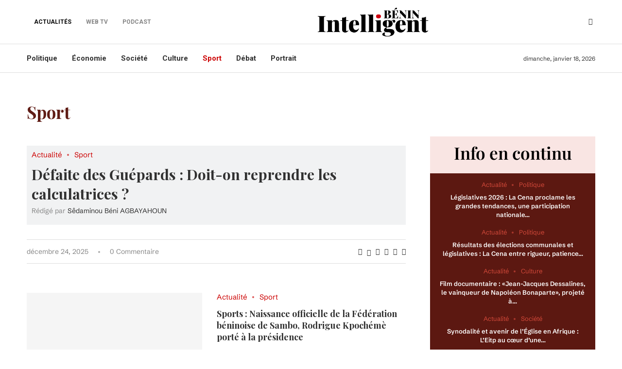

--- FILE ---
content_type: text/html; charset=UTF-8
request_url: https://www.beninintelligent.com/category/sport/
body_size: 36679
content:
<!DOCTYPE html>
<html lang="fr-FR">
<head>
    <meta charset="UTF-8">
    <meta http-equiv="X-UA-Compatible" content="IE=edge">
    <meta name="viewport" content="width=device-width, initial-scale=1">
    <link rel="profile" href="http://gmpg.org/xfn/11"/>
	        <link rel="shortcut icon" href="https://www.beninintelligent.com/wp-content/uploads/2023/11/Favicon-Benin-Intelligent.png"
              type="image/x-icon"/>
        <link rel="apple-touch-icon" sizes="180x180" href="https://www.beninintelligent.com/wp-content/uploads/2023/11/Favicon-Benin-Intelligent.png">
	    <link rel="alternate" type="application/rss+xml" title="Bénin Intelligent RSS Feed"
          href="https://beninintelligent.bj/feed/"/>
    <link rel="alternate" type="application/atom+xml" title="Bénin Intelligent Atom Feed"
          href="https://beninintelligent.bj/feed/atom/"/>
    <link rel="pingback" href="https://beninintelligent.bj/xmlrpc.php"/>
    <!--[if lt IE 9]>
	<script src="https://beninintelligent.bj/wp-content/themes/soledad/js/html5.js"></script>
	<![endif]-->
						<style type="text/css" id="cst_font_data">
						@font-face {
	font-family: 'SchibstedGrotesk';
	font-weight: 400;
	src: url('https://www.beninintelligent.com/wp-content/uploads/2023/09/SchibstedGrotesk-VariableFont_wght.ttf') format('truetype');
}
@font-face {
	font-family: 'SchibstedGrotesk';
	font-weight: 600;
	src: url('https://www.beninintelligent.com/wp-content/uploads/2023/09/SchibstedGrotesk-VariableFont_wght.ttf') format('truetype');
}
@font-face {
	font-family: 'SchibstedGrotesk';
	font-weight: 400;
	src: url('https://www.beninintelligent.com/wp-content/uploads/2023/09/SchibstedGrotesk-Italic-VariableFont_wght.ttf') format('truetype');
}
@font-face {
	font-family: 'PlayFair';
	font-weight: 600;
	src: url('https://www.beninintelligent.com/wp-content/uploads/2023/09/PlayfairDisplay-VariableFont_wght.ttf') format('truetype');
}
@font-face {
	font-family: 'PlayFair';
	font-weight: 400;
}
@font-face {
	font-family: 'PlayFair';
	font-weight: 400;
	src: url('https://www.beninintelligent.com/wp-content/uploads/2023/09/PlayfairDisplay-Italic-VariableFont_wght.ttf') format('truetype');
}					</style>
				<link rel='preconnect' href='https://fonts.googleapis.com' />
<link rel='preconnect' href='https://fonts.gstatic.com' />
<meta http-equiv='x-dns-prefetch-control' content='on'>
<link rel='dns-prefetch' href='//fonts.googleapis.com' />
<link rel='dns-prefetch' href='//fonts.gstatic.com' />
<link rel='dns-prefetch' href='//s.gravatar.com' />
<link rel='dns-prefetch' href='//www.google-analytics.com' />
		<style>.penci-library-modal-btn {margin-left: 5px;background: #33ad67;vertical-align: top;font-size: 0 !important;}.penci-library-modal-btn:before {content: '';width: 16px;height: 16px;background-image: url('https://beninintelligent.bj/wp-content/themes/soledad/images/penci-icon.png');background-position: center;background-size: contain;background-repeat: no-repeat;}#penci-library-modal .penci-elementor-template-library-template-name {text-align: right;flex: 1 0 0%;}</style>
	<meta name='robots' content='index, follow, max-image-preview:large, max-snippet:-1, max-video-preview:-1' />

	<!-- This site is optimized with the Yoast SEO plugin v21.5 - https://yoast.com/wordpress/plugins/seo/ -->
	<title>Archives des Sport - Bénin Intelligent</title>
	<link rel="canonical" href="https://beninintelligent.bj/category/sport/" />
	<link rel="next" href="https://beninintelligent.bj/category/sport/page/2/" />
	<meta property="og:locale" content="fr_FR" />
	<meta property="og:type" content="article" />
	<meta property="og:title" content="Archives des Sport - Bénin Intelligent" />
	<meta property="og:url" content="https://beninintelligent.bj/category/sport/" />
	<meta property="og:site_name" content="Bénin Intelligent" />
	<meta property="og:image" content="https://beninintelligent.bj/wp-content/uploads/2023/11/logo_intelligent_logo_benin_intelligent_noir-e1686584364261.png" />
	<meta property="og:image:width" content="3601" />
	<meta property="og:image:height" content="891" />
	<meta property="og:image:type" content="image/png" />
	<meta name="twitter:card" content="summary_large_image" />
	<meta name="twitter:site" content="@BninIntelligen1" />
	<script type="application/ld+json" class="yoast-schema-graph">{"@context":"https://schema.org","@graph":[{"@type":"CollectionPage","@id":"https://beninintelligent.bj/category/sport/","url":"https://beninintelligent.bj/category/sport/","name":"Archives des Sport - Bénin Intelligent","isPartOf":{"@id":"https://beninintelligent.bj/#website"},"primaryImageOfPage":{"@id":"https://beninintelligent.bj/category/sport/#primaryimage"},"image":{"@id":"https://beninintelligent.bj/category/sport/#primaryimage"},"thumbnailUrl":"https://beninintelligent.bj/wp-content/uploads/2025/12/20251224_120117.jpg","inLanguage":"fr-FR"},{"@type":"ImageObject","inLanguage":"fr-FR","@id":"https://beninintelligent.bj/category/sport/#primaryimage","url":"https://beninintelligent.bj/wp-content/uploads/2025/12/20251224_120117.jpg","contentUrl":"https://beninintelligent.bj/wp-content/uploads/2025/12/20251224_120117.jpg","width":2560,"height":1705},{"@type":"WebSite","@id":"https://beninintelligent.bj/#website","url":"https://beninintelligent.bj/","name":"Bénin Intelligent","description":"Benin Intelligent","publisher":{"@id":"https://beninintelligent.bj/#organization"},"alternateName":"Bénin Intelligent","potentialAction":[{"@type":"SearchAction","target":{"@type":"EntryPoint","urlTemplate":"https://beninintelligent.bj/?s={search_term_string}"},"query-input":"required name=search_term_string"}],"inLanguage":"fr-FR"},{"@type":"Organization","@id":"https://beninintelligent.bj/#organization","name":"Bénin Intelligent","url":"https://beninintelligent.bj/","logo":{"@type":"ImageObject","inLanguage":"fr-FR","@id":"https://beninintelligent.bj/#/schema/logo/image/","url":"https://www.beninintelligent.com/wp-content/uploads/2023/11/logo_intelligent_logo_benin_intelligent_noir-e1686584364261.png","contentUrl":"https://www.beninintelligent.com/wp-content/uploads/2023/11/logo_intelligent_logo_benin_intelligent_noir-e1686584364261.png","width":3601,"height":891,"caption":"Bénin Intelligent"},"image":{"@id":"https://beninintelligent.bj/#/schema/logo/image/"},"sameAs":["https://m.facebook.com/BeninIntelligent","https://twitter.com/BninIntelligen1","https://t.me/+w4Ujk6EDhDc2Mzc0"]}]}</script>
	<!-- / Yoast SEO plugin. -->


<link rel='dns-prefetch' href='//beninintelligent.bj' />
<link rel='dns-prefetch' href='//fonts.googleapis.com' />
<link rel="alternate" type="application/rss+xml" title="Bénin Intelligent &raquo; Flux" href="https://beninintelligent.bj/feed/" />
<link rel="alternate" type="application/rss+xml" title="Bénin Intelligent &raquo; Flux des commentaires" href="https://beninintelligent.bj/comments/feed/" />
<link rel="alternate" type="application/rss+xml" title="Bénin Intelligent &raquo; Flux de la catégorie Sport" href="https://beninintelligent.bj/category/sport/feed/" />
<script type="text/javascript">
/* <![CDATA[ */
window._wpemojiSettings = {"baseUrl":"https:\/\/s.w.org\/images\/core\/emoji\/14.0.0\/72x72\/","ext":".png","svgUrl":"https:\/\/s.w.org\/images\/core\/emoji\/14.0.0\/svg\/","svgExt":".svg","source":{"concatemoji":"https:\/\/beninintelligent.bj\/wp-includes\/js\/wp-emoji-release.min.js?ver=6.4.7"}};
/*! This file is auto-generated */
!function(i,n){var o,s,e;function c(e){try{var t={supportTests:e,timestamp:(new Date).valueOf()};sessionStorage.setItem(o,JSON.stringify(t))}catch(e){}}function p(e,t,n){e.clearRect(0,0,e.canvas.width,e.canvas.height),e.fillText(t,0,0);var t=new Uint32Array(e.getImageData(0,0,e.canvas.width,e.canvas.height).data),r=(e.clearRect(0,0,e.canvas.width,e.canvas.height),e.fillText(n,0,0),new Uint32Array(e.getImageData(0,0,e.canvas.width,e.canvas.height).data));return t.every(function(e,t){return e===r[t]})}function u(e,t,n){switch(t){case"flag":return n(e,"\ud83c\udff3\ufe0f\u200d\u26a7\ufe0f","\ud83c\udff3\ufe0f\u200b\u26a7\ufe0f")?!1:!n(e,"\ud83c\uddfa\ud83c\uddf3","\ud83c\uddfa\u200b\ud83c\uddf3")&&!n(e,"\ud83c\udff4\udb40\udc67\udb40\udc62\udb40\udc65\udb40\udc6e\udb40\udc67\udb40\udc7f","\ud83c\udff4\u200b\udb40\udc67\u200b\udb40\udc62\u200b\udb40\udc65\u200b\udb40\udc6e\u200b\udb40\udc67\u200b\udb40\udc7f");case"emoji":return!n(e,"\ud83e\udef1\ud83c\udffb\u200d\ud83e\udef2\ud83c\udfff","\ud83e\udef1\ud83c\udffb\u200b\ud83e\udef2\ud83c\udfff")}return!1}function f(e,t,n){var r="undefined"!=typeof WorkerGlobalScope&&self instanceof WorkerGlobalScope?new OffscreenCanvas(300,150):i.createElement("canvas"),a=r.getContext("2d",{willReadFrequently:!0}),o=(a.textBaseline="top",a.font="600 32px Arial",{});return e.forEach(function(e){o[e]=t(a,e,n)}),o}function t(e){var t=i.createElement("script");t.src=e,t.defer=!0,i.head.appendChild(t)}"undefined"!=typeof Promise&&(o="wpEmojiSettingsSupports",s=["flag","emoji"],n.supports={everything:!0,everythingExceptFlag:!0},e=new Promise(function(e){i.addEventListener("DOMContentLoaded",e,{once:!0})}),new Promise(function(t){var n=function(){try{var e=JSON.parse(sessionStorage.getItem(o));if("object"==typeof e&&"number"==typeof e.timestamp&&(new Date).valueOf()<e.timestamp+604800&&"object"==typeof e.supportTests)return e.supportTests}catch(e){}return null}();if(!n){if("undefined"!=typeof Worker&&"undefined"!=typeof OffscreenCanvas&&"undefined"!=typeof URL&&URL.createObjectURL&&"undefined"!=typeof Blob)try{var e="postMessage("+f.toString()+"("+[JSON.stringify(s),u.toString(),p.toString()].join(",")+"));",r=new Blob([e],{type:"text/javascript"}),a=new Worker(URL.createObjectURL(r),{name:"wpTestEmojiSupports"});return void(a.onmessage=function(e){c(n=e.data),a.terminate(),t(n)})}catch(e){}c(n=f(s,u,p))}t(n)}).then(function(e){for(var t in e)n.supports[t]=e[t],n.supports.everything=n.supports.everything&&n.supports[t],"flag"!==t&&(n.supports.everythingExceptFlag=n.supports.everythingExceptFlag&&n.supports[t]);n.supports.everythingExceptFlag=n.supports.everythingExceptFlag&&!n.supports.flag,n.DOMReady=!1,n.readyCallback=function(){n.DOMReady=!0}}).then(function(){return e}).then(function(){var e;n.supports.everything||(n.readyCallback(),(e=n.source||{}).concatemoji?t(e.concatemoji):e.wpemoji&&e.twemoji&&(t(e.twemoji),t(e.wpemoji)))}))}((window,document),window._wpemojiSettings);
/* ]]> */
</script>
<style id='wp-emoji-styles-inline-css' type='text/css'>

	img.wp-smiley, img.emoji {
		display: inline !important;
		border: none !important;
		box-shadow: none !important;
		height: 1em !important;
		width: 1em !important;
		margin: 0 0.07em !important;
		vertical-align: -0.1em !important;
		background: none !important;
		padding: 0 !important;
	}
</style>
<link rel='stylesheet' id='wp-block-library-css' href='https://beninintelligent.bj/wp-includes/css/dist/block-library/style.min.css?ver=6.4.7' type='text/css' media='all' />
<style id='wp-block-library-theme-inline-css' type='text/css'>
.wp-block-audio figcaption{color:#555;font-size:13px;text-align:center}.is-dark-theme .wp-block-audio figcaption{color:hsla(0,0%,100%,.65)}.wp-block-audio{margin:0 0 1em}.wp-block-code{border:1px solid #ccc;border-radius:4px;font-family:Menlo,Consolas,monaco,monospace;padding:.8em 1em}.wp-block-embed figcaption{color:#555;font-size:13px;text-align:center}.is-dark-theme .wp-block-embed figcaption{color:hsla(0,0%,100%,.65)}.wp-block-embed{margin:0 0 1em}.blocks-gallery-caption{color:#555;font-size:13px;text-align:center}.is-dark-theme .blocks-gallery-caption{color:hsla(0,0%,100%,.65)}.wp-block-image figcaption{color:#555;font-size:13px;text-align:center}.is-dark-theme .wp-block-image figcaption{color:hsla(0,0%,100%,.65)}.wp-block-image{margin:0 0 1em}.wp-block-pullquote{border-bottom:4px solid;border-top:4px solid;color:currentColor;margin-bottom:1.75em}.wp-block-pullquote cite,.wp-block-pullquote footer,.wp-block-pullquote__citation{color:currentColor;font-size:.8125em;font-style:normal;text-transform:uppercase}.wp-block-quote{border-left:.25em solid;margin:0 0 1.75em;padding-left:1em}.wp-block-quote cite,.wp-block-quote footer{color:currentColor;font-size:.8125em;font-style:normal;position:relative}.wp-block-quote.has-text-align-right{border-left:none;border-right:.25em solid;padding-left:0;padding-right:1em}.wp-block-quote.has-text-align-center{border:none;padding-left:0}.wp-block-quote.is-large,.wp-block-quote.is-style-large,.wp-block-quote.is-style-plain{border:none}.wp-block-search .wp-block-search__label{font-weight:700}.wp-block-search__button{border:1px solid #ccc;padding:.375em .625em}:where(.wp-block-group.has-background){padding:1.25em 2.375em}.wp-block-separator.has-css-opacity{opacity:.4}.wp-block-separator{border:none;border-bottom:2px solid;margin-left:auto;margin-right:auto}.wp-block-separator.has-alpha-channel-opacity{opacity:1}.wp-block-separator:not(.is-style-wide):not(.is-style-dots){width:100px}.wp-block-separator.has-background:not(.is-style-dots){border-bottom:none;height:1px}.wp-block-separator.has-background:not(.is-style-wide):not(.is-style-dots){height:2px}.wp-block-table{margin:0 0 1em}.wp-block-table td,.wp-block-table th{word-break:normal}.wp-block-table figcaption{color:#555;font-size:13px;text-align:center}.is-dark-theme .wp-block-table figcaption{color:hsla(0,0%,100%,.65)}.wp-block-video figcaption{color:#555;font-size:13px;text-align:center}.is-dark-theme .wp-block-video figcaption{color:hsla(0,0%,100%,.65)}.wp-block-video{margin:0 0 1em}.wp-block-template-part.has-background{margin-bottom:0;margin-top:0;padding:1.25em 2.375em}
</style>
<style id='classic-theme-styles-inline-css' type='text/css'>
/*! This file is auto-generated */
.wp-block-button__link{color:#fff;background-color:#32373c;border-radius:9999px;box-shadow:none;text-decoration:none;padding:calc(.667em + 2px) calc(1.333em + 2px);font-size:1.125em}.wp-block-file__button{background:#32373c;color:#fff;text-decoration:none}
</style>
<style id='global-styles-inline-css' type='text/css'>
body{--wp--preset--color--black: #000000;--wp--preset--color--cyan-bluish-gray: #abb8c3;--wp--preset--color--white: #ffffff;--wp--preset--color--pale-pink: #f78da7;--wp--preset--color--vivid-red: #cf2e2e;--wp--preset--color--luminous-vivid-orange: #ff6900;--wp--preset--color--luminous-vivid-amber: #fcb900;--wp--preset--color--light-green-cyan: #7bdcb5;--wp--preset--color--vivid-green-cyan: #00d084;--wp--preset--color--pale-cyan-blue: #8ed1fc;--wp--preset--color--vivid-cyan-blue: #0693e3;--wp--preset--color--vivid-purple: #9b51e0;--wp--preset--gradient--vivid-cyan-blue-to-vivid-purple: linear-gradient(135deg,rgba(6,147,227,1) 0%,rgb(155,81,224) 100%);--wp--preset--gradient--light-green-cyan-to-vivid-green-cyan: linear-gradient(135deg,rgb(122,220,180) 0%,rgb(0,208,130) 100%);--wp--preset--gradient--luminous-vivid-amber-to-luminous-vivid-orange: linear-gradient(135deg,rgba(252,185,0,1) 0%,rgba(255,105,0,1) 100%);--wp--preset--gradient--luminous-vivid-orange-to-vivid-red: linear-gradient(135deg,rgba(255,105,0,1) 0%,rgb(207,46,46) 100%);--wp--preset--gradient--very-light-gray-to-cyan-bluish-gray: linear-gradient(135deg,rgb(238,238,238) 0%,rgb(169,184,195) 100%);--wp--preset--gradient--cool-to-warm-spectrum: linear-gradient(135deg,rgb(74,234,220) 0%,rgb(151,120,209) 20%,rgb(207,42,186) 40%,rgb(238,44,130) 60%,rgb(251,105,98) 80%,rgb(254,248,76) 100%);--wp--preset--gradient--blush-light-purple: linear-gradient(135deg,rgb(255,206,236) 0%,rgb(152,150,240) 100%);--wp--preset--gradient--blush-bordeaux: linear-gradient(135deg,rgb(254,205,165) 0%,rgb(254,45,45) 50%,rgb(107,0,62) 100%);--wp--preset--gradient--luminous-dusk: linear-gradient(135deg,rgb(255,203,112) 0%,rgb(199,81,192) 50%,rgb(65,88,208) 100%);--wp--preset--gradient--pale-ocean: linear-gradient(135deg,rgb(255,245,203) 0%,rgb(182,227,212) 50%,rgb(51,167,181) 100%);--wp--preset--gradient--electric-grass: linear-gradient(135deg,rgb(202,248,128) 0%,rgb(113,206,126) 100%);--wp--preset--gradient--midnight: linear-gradient(135deg,rgb(2,3,129) 0%,rgb(40,116,252) 100%);--wp--preset--font-size--small: 12px;--wp--preset--font-size--medium: 20px;--wp--preset--font-size--large: 32px;--wp--preset--font-size--x-large: 42px;--wp--preset--font-size--normal: 14px;--wp--preset--font-size--huge: 42px;--wp--preset--spacing--20: 0.44rem;--wp--preset--spacing--30: 0.67rem;--wp--preset--spacing--40: 1rem;--wp--preset--spacing--50: 1.5rem;--wp--preset--spacing--60: 2.25rem;--wp--preset--spacing--70: 3.38rem;--wp--preset--spacing--80: 5.06rem;--wp--preset--shadow--natural: 6px 6px 9px rgba(0, 0, 0, 0.2);--wp--preset--shadow--deep: 12px 12px 50px rgba(0, 0, 0, 0.4);--wp--preset--shadow--sharp: 6px 6px 0px rgba(0, 0, 0, 0.2);--wp--preset--shadow--outlined: 6px 6px 0px -3px rgba(255, 255, 255, 1), 6px 6px rgba(0, 0, 0, 1);--wp--preset--shadow--crisp: 6px 6px 0px rgba(0, 0, 0, 1);}:where(.is-layout-flex){gap: 0.5em;}:where(.is-layout-grid){gap: 0.5em;}body .is-layout-flow > .alignleft{float: left;margin-inline-start: 0;margin-inline-end: 2em;}body .is-layout-flow > .alignright{float: right;margin-inline-start: 2em;margin-inline-end: 0;}body .is-layout-flow > .aligncenter{margin-left: auto !important;margin-right: auto !important;}body .is-layout-constrained > .alignleft{float: left;margin-inline-start: 0;margin-inline-end: 2em;}body .is-layout-constrained > .alignright{float: right;margin-inline-start: 2em;margin-inline-end: 0;}body .is-layout-constrained > .aligncenter{margin-left: auto !important;margin-right: auto !important;}body .is-layout-constrained > :where(:not(.alignleft):not(.alignright):not(.alignfull)){max-width: var(--wp--style--global--content-size);margin-left: auto !important;margin-right: auto !important;}body .is-layout-constrained > .alignwide{max-width: var(--wp--style--global--wide-size);}body .is-layout-flex{display: flex;}body .is-layout-flex{flex-wrap: wrap;align-items: center;}body .is-layout-flex > *{margin: 0;}body .is-layout-grid{display: grid;}body .is-layout-grid > *{margin: 0;}:where(.wp-block-columns.is-layout-flex){gap: 2em;}:where(.wp-block-columns.is-layout-grid){gap: 2em;}:where(.wp-block-post-template.is-layout-flex){gap: 1.25em;}:where(.wp-block-post-template.is-layout-grid){gap: 1.25em;}.has-black-color{color: var(--wp--preset--color--black) !important;}.has-cyan-bluish-gray-color{color: var(--wp--preset--color--cyan-bluish-gray) !important;}.has-white-color{color: var(--wp--preset--color--white) !important;}.has-pale-pink-color{color: var(--wp--preset--color--pale-pink) !important;}.has-vivid-red-color{color: var(--wp--preset--color--vivid-red) !important;}.has-luminous-vivid-orange-color{color: var(--wp--preset--color--luminous-vivid-orange) !important;}.has-luminous-vivid-amber-color{color: var(--wp--preset--color--luminous-vivid-amber) !important;}.has-light-green-cyan-color{color: var(--wp--preset--color--light-green-cyan) !important;}.has-vivid-green-cyan-color{color: var(--wp--preset--color--vivid-green-cyan) !important;}.has-pale-cyan-blue-color{color: var(--wp--preset--color--pale-cyan-blue) !important;}.has-vivid-cyan-blue-color{color: var(--wp--preset--color--vivid-cyan-blue) !important;}.has-vivid-purple-color{color: var(--wp--preset--color--vivid-purple) !important;}.has-black-background-color{background-color: var(--wp--preset--color--black) !important;}.has-cyan-bluish-gray-background-color{background-color: var(--wp--preset--color--cyan-bluish-gray) !important;}.has-white-background-color{background-color: var(--wp--preset--color--white) !important;}.has-pale-pink-background-color{background-color: var(--wp--preset--color--pale-pink) !important;}.has-vivid-red-background-color{background-color: var(--wp--preset--color--vivid-red) !important;}.has-luminous-vivid-orange-background-color{background-color: var(--wp--preset--color--luminous-vivid-orange) !important;}.has-luminous-vivid-amber-background-color{background-color: var(--wp--preset--color--luminous-vivid-amber) !important;}.has-light-green-cyan-background-color{background-color: var(--wp--preset--color--light-green-cyan) !important;}.has-vivid-green-cyan-background-color{background-color: var(--wp--preset--color--vivid-green-cyan) !important;}.has-pale-cyan-blue-background-color{background-color: var(--wp--preset--color--pale-cyan-blue) !important;}.has-vivid-cyan-blue-background-color{background-color: var(--wp--preset--color--vivid-cyan-blue) !important;}.has-vivid-purple-background-color{background-color: var(--wp--preset--color--vivid-purple) !important;}.has-black-border-color{border-color: var(--wp--preset--color--black) !important;}.has-cyan-bluish-gray-border-color{border-color: var(--wp--preset--color--cyan-bluish-gray) !important;}.has-white-border-color{border-color: var(--wp--preset--color--white) !important;}.has-pale-pink-border-color{border-color: var(--wp--preset--color--pale-pink) !important;}.has-vivid-red-border-color{border-color: var(--wp--preset--color--vivid-red) !important;}.has-luminous-vivid-orange-border-color{border-color: var(--wp--preset--color--luminous-vivid-orange) !important;}.has-luminous-vivid-amber-border-color{border-color: var(--wp--preset--color--luminous-vivid-amber) !important;}.has-light-green-cyan-border-color{border-color: var(--wp--preset--color--light-green-cyan) !important;}.has-vivid-green-cyan-border-color{border-color: var(--wp--preset--color--vivid-green-cyan) !important;}.has-pale-cyan-blue-border-color{border-color: var(--wp--preset--color--pale-cyan-blue) !important;}.has-vivid-cyan-blue-border-color{border-color: var(--wp--preset--color--vivid-cyan-blue) !important;}.has-vivid-purple-border-color{border-color: var(--wp--preset--color--vivid-purple) !important;}.has-vivid-cyan-blue-to-vivid-purple-gradient-background{background: var(--wp--preset--gradient--vivid-cyan-blue-to-vivid-purple) !important;}.has-light-green-cyan-to-vivid-green-cyan-gradient-background{background: var(--wp--preset--gradient--light-green-cyan-to-vivid-green-cyan) !important;}.has-luminous-vivid-amber-to-luminous-vivid-orange-gradient-background{background: var(--wp--preset--gradient--luminous-vivid-amber-to-luminous-vivid-orange) !important;}.has-luminous-vivid-orange-to-vivid-red-gradient-background{background: var(--wp--preset--gradient--luminous-vivid-orange-to-vivid-red) !important;}.has-very-light-gray-to-cyan-bluish-gray-gradient-background{background: var(--wp--preset--gradient--very-light-gray-to-cyan-bluish-gray) !important;}.has-cool-to-warm-spectrum-gradient-background{background: var(--wp--preset--gradient--cool-to-warm-spectrum) !important;}.has-blush-light-purple-gradient-background{background: var(--wp--preset--gradient--blush-light-purple) !important;}.has-blush-bordeaux-gradient-background{background: var(--wp--preset--gradient--blush-bordeaux) !important;}.has-luminous-dusk-gradient-background{background: var(--wp--preset--gradient--luminous-dusk) !important;}.has-pale-ocean-gradient-background{background: var(--wp--preset--gradient--pale-ocean) !important;}.has-electric-grass-gradient-background{background: var(--wp--preset--gradient--electric-grass) !important;}.has-midnight-gradient-background{background: var(--wp--preset--gradient--midnight) !important;}.has-small-font-size{font-size: var(--wp--preset--font-size--small) !important;}.has-medium-font-size{font-size: var(--wp--preset--font-size--medium) !important;}.has-large-font-size{font-size: var(--wp--preset--font-size--large) !important;}.has-x-large-font-size{font-size: var(--wp--preset--font-size--x-large) !important;}
.wp-block-navigation a:where(:not(.wp-element-button)){color: inherit;}
:where(.wp-block-post-template.is-layout-flex){gap: 1.25em;}:where(.wp-block-post-template.is-layout-grid){gap: 1.25em;}
:where(.wp-block-columns.is-layout-flex){gap: 2em;}:where(.wp-block-columns.is-layout-grid){gap: 2em;}
.wp-block-pullquote{font-size: 1.5em;line-height: 1.6;}
</style>
<link rel='stylesheet' id='contact-form-7-css' href='https://beninintelligent.bj/wp-content/plugins/contact-form-7/includes/css/styles.css?ver=5.8.2' type='text/css' media='all' />
<link rel='stylesheet' id='fd-nt-style-css' href='https://beninintelligent.bj/wp-content/plugins/news-ticker-widget-for-elementor/assets/css/ele-news-ticker.css?ver=6.4.7' type='text/css' media='all' />
<link rel='stylesheet' id='ticker-style-css' href='https://beninintelligent.bj/wp-content/plugins/news-ticker-widget-for-elementor/assets/css/ticker.css?ver=6.4.7' type='text/css' media='all' />
<link rel='stylesheet' id='penci-review-css' href='https://beninintelligent.bj/wp-content/plugins/penci-review/css/style.css?ver=3.1' type='text/css' media='all' />
<link rel='stylesheet' id='penci-oswald-css' href='//fonts.googleapis.com/css?family=Oswald%3A400&#038;display=swap&#038;ver=6.4.7' type='text/css' media='all' />
<link rel='stylesheet' id='penci-fonts-css' href='https://fonts.googleapis.com/css?family=Playfair+Display%3A300%2C300italic%2C400%2C400italic%2C500%2C500italic%2C700%2C700italic%2C800%2C800italic%7CRoboto%3A300%2C300italic%2C400%2C400italic%2C500%2C500italic%2C600%2C600italic%2C700%2C700italic%2C800%2C800italic%26subset%3Dlatin%2Ccyrillic%2Ccyrillic-ext%2Cgreek%2Cgreek-ext%2Clatin-ext&#038;display=swap&#038;ver=8.4.1' type='text/css' media='all' />
<link rel='stylesheet' id='penci-main-style-css' href='https://beninintelligent.bj/wp-content/themes/soledad/main.css?ver=8.4.1' type='text/css' media='all' />
<link rel='stylesheet' id='penci-font-awesomeold-css' href='https://beninintelligent.bj/wp-content/themes/soledad/css/font-awesome.4.7.0.swap.min.css?ver=4.7.0' type='text/css' media='all' />
<link rel='stylesheet' id='penci_icon-css' href='https://beninintelligent.bj/wp-content/themes/soledad/css/penci-icon.css?ver=8.4.1' type='text/css' media='all' />
<link rel='stylesheet' id='penci_style-css' href='https://beninintelligent.bj/wp-content/themes/soledad/style.css?ver=8.4.1' type='text/css' media='all' />
<link rel='stylesheet' id='penci_social_counter-css' href='https://beninintelligent.bj/wp-content/themes/soledad/css/social-counter.css?ver=8.4.1' type='text/css' media='all' />
<link rel='stylesheet' id='penci-header-builder-fonts-css' href='https://fonts.googleapis.com/css?family=Roboto%3A300%2C300italic%2C400%2C400italic%2C500%2C500italic%2C600%2C600italic%2C700%2C700italic%2C800%2C800italic%26subset%3Dlatin%2Ccyrillic%2Ccyrillic-ext%2Cgreek%2Cgreek-ext%2Clatin-ext&#038;display=swap&#038;ver=8.4.1' type='text/css' media='all' />
<link rel='stylesheet' id='elementor-icons-css' href='https://beninintelligent.bj/wp-content/plugins/elementor/assets/lib/eicons/css/elementor-icons.min.css?ver=5.23.0' type='text/css' media='all' />
<link rel='stylesheet' id='elementor-frontend-css' href='https://beninintelligent.bj/wp-content/plugins/elementor/assets/css/frontend-lite.min.css?ver=3.17.2' type='text/css' media='all' />
<link rel='stylesheet' id='swiper-css' href='https://beninintelligent.bj/wp-content/plugins/elementor/assets/lib/swiper/v8/css/swiper.min.css?ver=8.4.5' type='text/css' media='all' />
<link rel='stylesheet' id='elementor-post-8-css' href='https://beninintelligent.bj/wp-content/uploads/elementor/css/post-8.css?ver=1698983549' type='text/css' media='all' />
<link rel='stylesheet' id='elementor-global-css' href='https://beninintelligent.bj/wp-content/uploads/elementor/css/global.css?ver=1698983549' type='text/css' media='all' />
<link rel='stylesheet' id='elementor-post-1591-css' href='https://beninintelligent.bj/wp-content/uploads/elementor/css/post-1591.css?ver=1700654859' type='text/css' media='all' />
<link rel='stylesheet' id='penci-recipe-css-css' href='https://beninintelligent.bj/wp-content/plugins/penci-recipe/css/recipe.css?ver=3.5' type='text/css' media='all' />
<link rel='stylesheet' id='google-fonts-1-css' href='https://fonts.googleapis.com/css?family=Roboto%3A100%2C100italic%2C200%2C200italic%2C300%2C300italic%2C400%2C400italic%2C500%2C500italic%2C600%2C600italic%2C700%2C700italic%2C800%2C800italic%2C900%2C900italic%7CRoboto+Slab%3A100%2C100italic%2C200%2C200italic%2C300%2C300italic%2C400%2C400italic%2C500%2C500italic%2C600%2C600italic%2C700%2C700italic%2C800%2C800italic%2C900%2C900italic%7CBitter%3A100%2C100italic%2C200%2C200italic%2C300%2C300italic%2C400%2C400italic%2C500%2C500italic%2C600%2C600italic%2C700%2C700italic%2C800%2C800italic%2C900%2C900italic&#038;display=swap&#038;ver=6.4.7' type='text/css' media='all' />
<link rel='stylesheet' id='elementor-icons-shared-0-css' href='https://beninintelligent.bj/wp-content/plugins/elementor/assets/lib/font-awesome/css/fontawesome.min.css?ver=5.15.3' type='text/css' media='all' />
<link rel='stylesheet' id='elementor-icons-fa-solid-css' href='https://beninintelligent.bj/wp-content/plugins/elementor/assets/lib/font-awesome/css/solid.min.css?ver=5.15.3' type='text/css' media='all' />
<link rel="preconnect" href="https://fonts.gstatic.com/" crossorigin><script type="text/javascript" src="https://beninintelligent.bj/wp-includes/js/jquery/jquery.min.js?ver=3.7.1" id="jquery-core-js"></script>
<script type="text/javascript" src="https://beninintelligent.bj/wp-includes/js/jquery/jquery-migrate.min.js?ver=3.4.1" id="jquery-migrate-js"></script>
<script type="text/javascript" id="wp-statistics-tracker-js-extra">
/* <![CDATA[ */
var WP_Statistics_Tracker_Object = {"hitRequestUrl":"https:\/\/beninintelligent.bj\/wp-json\/wp-statistics\/v2\/hit?wp_statistics_hit_rest=yes&track_all=0&current_page_type=category&current_page_id=18&search_query&page_uri=L2NhdGVnb3J5L3Nwb3J0Lw=","keepOnlineRequestUrl":"https:\/\/beninintelligent.bj\/wp-json\/wp-statistics\/v2\/online?wp_statistics_hit_rest=yes&track_all=0&current_page_type=category&current_page_id=18&search_query&page_uri=L2NhdGVnb3J5L3Nwb3J0Lw=","option":{"dntEnabled":"1","cacheCompatibility":""}};
/* ]]> */
</script>
<script type="text/javascript" src="https://beninintelligent.bj/wp-content/plugins/wp-statistics/assets/js/tracker.js?ver=6.4.7" id="wp-statistics-tracker-js"></script>
<link rel="https://api.w.org/" href="https://beninintelligent.bj/wp-json/" /><link rel="alternate" type="application/json" href="https://beninintelligent.bj/wp-json/wp/v2/categories/18" /><link rel="EditURI" type="application/rsd+xml" title="RSD" href="https://beninintelligent.bj/xmlrpc.php?rsd" />
<meta name="generator" content="WordPress 6.4.7" />
<!-- start Simple Custom CSS and JS -->
<style type="text/css">
#menu-item-1677, #menu-item-1678 {
  color: #999;
  opacity: 0.5;
  pointer-events: none;
}

.pc-login-register{
	padding: 37px;
	padding-left:20px !important;
	padding-right:20px !important;
	background-color: #000;
}
.title-bar{
	text-align: left;
}

.title-bar h1{
	text-transform: capitalize;
	color: #601d16 !important;
	font-size: 35px;
}
.category .header-standard{
	background-color: #f1f2f3;
    padding: 10px;
	margin-bottom: 10px;
}

#block-2{
	display: none;
}
.category .header-standard .author-post {
    padding-bottom: 10px;
}

.category .standard-post-image{
	margin-bottom:0px !important
}

.category .standard-main-content{
	display:none;
}

.show-search{
	margin-top: 20px;
}

.penci-faicon{
	display: none;
}

.penci-breadcrumb{
	display: none;
}

body:not(.pcdm-enable) .elementor-7 .elementor-element.elementor-element-1160a7d .penci-owl-carousel .owl-item{
	pointer-events: none;
  	cursor: default;
}

a.top-heading.news-item-0bd4485.js-ticker-item{
	pointer-events:none!important;
}

#alaune{
	pointer-events:none!important;
}</style>
<!-- end Simple Custom CSS and JS -->
<!-- start Simple Custom CSS and JS -->
<script type="text/javascript">
jQuery(document).ready(function( $ ){
    // Récupération du ul par son id
const ulElement = document.getElementById('menu-header-menu');
	

// Récupération des boutons (li) à l'intérieur du ul
const buttons = ulElement.querySelectorAll('li');

// Parcours des boutons pour ajouter les écouteurs d'événements
buttons.forEach((button, index) => {
  button.addEventListener('click', () => {
    // Récupération de l'ID de l'article associé
    const articleId = button.getAttribute('id');

    // Modification de la valeur "active-item" dans le stockage local
    localStorage.setItem('active-item', articleId);

    // Appliquer la classe active à l'élément cliqué
    buttons.forEach((btn) => {
      btn.classList.remove('current-menu-item');
    });
    button.classList.add('current-menu-item');
  });
});

// Vérification de la valeur "active-item" dans le stockage local
const activeItemIndex = localStorage.getItem('active-item');
//alert(activeItemIndex);
if (activeItemIndex !== null) {
  // Appliquer la classe active à l'élément correspondant
  buttons.forEach((button) => {
    const buttonId = button.getAttribute('id');
    if (buttonId === activeItemIndex) {
		//alert("Jesuis ici "+ buttonId + activeItemIndex);
      button.classList.add('current-menu-item');
    } else {
      button.classList.remove('current-menu-item');
    }
  });
}

});

</script>
<!-- end Simple Custom CSS and JS -->
    <style type="text/css">
                                                                                                                                            </style>
	<script>var portfolioDataJs = portfolioDataJs || [];</script><!-- Analytics by WP Statistics v14.2 - https://wp-statistics.com/ -->
<style id="penci-custom-style" type="text/css">body{ --pcbg-cl: #fff; --pctext-cl: #313131; --pcborder-cl: #dedede; --pcheading-cl: #313131; --pcmeta-cl: #888888; --pcaccent-cl: #6eb48c; --pcbody-font: 'PT Serif', serif; --pchead-font: 'Raleway', sans-serif; --pchead-wei: bold; --pcava_bdr:10px; } .single.penci-body-single-style-5 #header, .single.penci-body-single-style-6 #header, .single.penci-body-single-style-10 #header, .single.penci-body-single-style-5 .pc-wrapbuilder-header, .single.penci-body-single-style-6 .pc-wrapbuilder-header, .single.penci-body-single-style-10 .pc-wrapbuilder-header { --pchd-mg: 40px; } .fluid-width-video-wrapper > div { position: absolute; left: 0; right: 0; top: 0; width: 100%; height: 100%; } .yt-video-place { position: relative; text-align: center; } .yt-video-place.embed-responsive .start-video { display: block; top: 0; left: 0; bottom: 0; right: 0; position: absolute; transform: none; } .yt-video-place.embed-responsive .start-video img { margin: 0; padding: 0; top: 50%; display: inline-block; position: absolute; left: 50%; transform: translate(-50%, -50%); width: 68px; height: auto; } .mfp-bg { top: 0; left: 0; width: 100%; height: 100%; z-index: 9999999; overflow: hidden; position: fixed; background: #0b0b0b; opacity: .8; filter: alpha(opacity=80) } .mfp-wrap { top: 0; left: 0; width: 100%; height: 100%; z-index: 9999999; position: fixed; outline: none !important; -webkit-backface-visibility: hidden } @font-face {font-family: "SchibstedGrotesk";font-display: swap;src: local("SchibstedGrotesk"), url("https://www.beninintelligent.com/wp-content/uploads/2023/09/SchibstedGrotesk-VariableFont_wght.ttf") format("woff");} @font-face {font-family: "SchibstedGrotesk-Italic";font-display: swap;src: local("SchibstedGrotesk-Italic"), url("https://www.beninintelligent.com/wp-content/uploads/2023/09/SchibstedGrotesk-Italic-VariableFont_wght.ttf") format("woff");} body { --pchead-font: 'Playfair Display', serif; } body { --pcbody-font: 'SchibstedGrotesk'; } p{ line-height: 1.8; } #main #bbpress-forums .bbp-login-form fieldset.bbp-form select, #main #bbpress-forums .bbp-login-form .bbp-form input[type="password"], #main #bbpress-forums .bbp-login-form .bbp-form input[type="text"], .penci-login-register input[type="email"], .penci-login-register input[type="text"], .penci-login-register input[type="password"], .penci-login-register input[type="number"], body, textarea, #respond textarea, .widget input[type="text"], .widget input[type="email"], .widget input[type="date"], .widget input[type="number"], .wpcf7 textarea, .mc4wp-form input, #respond input, div.wpforms-container .wpforms-form.wpforms-form input[type=date], div.wpforms-container .wpforms-form.wpforms-form input[type=datetime], div.wpforms-container .wpforms-form.wpforms-form input[type=datetime-local], div.wpforms-container .wpforms-form.wpforms-form input[type=email], div.wpforms-container .wpforms-form.wpforms-form input[type=month], div.wpforms-container .wpforms-form.wpforms-form input[type=number], div.wpforms-container .wpforms-form.wpforms-form input[type=password], div.wpforms-container .wpforms-form.wpforms-form input[type=range], div.wpforms-container .wpforms-form.wpforms-form input[type=search], div.wpforms-container .wpforms-form.wpforms-form input[type=tel], div.wpforms-container .wpforms-form.wpforms-form input[type=text], div.wpforms-container .wpforms-form.wpforms-form input[type=time], div.wpforms-container .wpforms-form.wpforms-form input[type=url], div.wpforms-container .wpforms-form.wpforms-form input[type=week], div.wpforms-container .wpforms-form.wpforms-form select, div.wpforms-container .wpforms-form.wpforms-form textarea, .wpcf7 input, form.pc-searchform input.search-input, ul.homepage-featured-boxes .penci-fea-in h4, .widget.widget_categories ul li span.category-item-count, .about-widget .about-me-heading, .widget ul.side-newsfeed li .side-item .side-item-text .side-item-meta { font-weight: normal } #navigation .menu > li > a, #navigation ul.menu ul.sub-menu li > a, .navigation ul.menu ul.sub-menu li > a, .penci-menu-hbg .menu li a, #sidebar-nav .menu li a { font-family: 'Roboto', sans-serif; font-weight: normal; } .penci-hide-tagupdated{ display: none !important; } body, .widget ul li a{ font-size: 16px; } .widget ul li, .post-entry, p, .post-entry p { font-size: 16px; line-height: 1.8; } @media only screen and (max-width: 479px){ .archive-box span, .archive-box h1{ font-size: 22px; } } .widget ul li, .post-entry, p, .post-entry p{ line-height: 1.9; } body { --pchead-wei: 600; } .featured-area .penci-image-holder, .featured-area .penci-slider4-overlay, .featured-area .penci-slide-overlay .overlay-link, .featured-style-29 .featured-slider-overlay, .penci-slider38-overlay{ border-radius: ; -webkit-border-radius: ; } .penci-featured-content-right:before{ border-top-right-radius: ; border-bottom-right-radius: ; } .penci-flat-overlay .penci-slide-overlay .penci-mag-featured-content:before{ border-bottom-left-radius: ; border-bottom-right-radius: ; } .container-single .post-image{ border-radius: ; -webkit-border-radius: ; } .penci-mega-thumbnail .penci-image-holder{ border-radius: ; -webkit-border-radius: ; } .penci-magazine-slider .mag-item-1 .mag-meta-child span:after, .penci-magazine-slider .mag-meta-child span:after, .post-box-meta-single > span:before, .standard-top-meta > span:before, .penci-mag-featured-content .feat-meta > span:after, .penci-featured-content .feat-text .feat-meta > span:after, .featured-style-35 .featured-content-excerpt .feat-meta > span:after, .penci-post-box-meta .penci-box-meta span:after, .grid-post-box-meta span:after, .overlay-post-box-meta > div:after{ box-sizing: border-box; -webkit-box-sizing: border-box; width: 4px; height: 4px; border: 2px solid; border-radius: 2px; transform: translateY(-2px); -webkit-transform: translateY(-2px); } .cat > a.penci-cat-name:after{ width: 4px; height: 4px; box-sizing: border-box; -webkit-box-sizing: border-box; transform: none; border-radius: 2px; margin-top: -2px; border-width: 2px; } #navigation .menu > li > a, #navigation ul.menu ul.sub-menu li > a, .navigation ul.menu ul.sub-menu li > a, .penci-menu-hbg .menu li a, #sidebar-nav .menu li a, #navigation .penci-megamenu .penci-mega-child-categories a, .navigation .penci-megamenu .penci-mega-child-categories a{ font-weight: 500; } #header .inner-header .container { padding:30px 0; } #logo a { max-width:330px; width: 100%; } @media only screen and (max-width: 960px) and (min-width: 768px){ #logo img{ max-width: 100%; } } body{ --pcaccent-cl: #cc0000; } .penci-menuhbg-toggle:hover .lines-button:after, .penci-menuhbg-toggle:hover .penci-lines:before, .penci-menuhbg-toggle:hover .penci-lines:after,.tags-share-box.tags-share-box-s2 .post-share-plike,.penci-video_playlist .penci-playlist-title,.pencisc-column-2.penci-video_playlist .penci-video-nav .playlist-panel-item, .pencisc-column-1.penci-video_playlist .penci-video-nav .playlist-panel-item,.penci-video_playlist .penci-custom-scroll::-webkit-scrollbar-thumb, .pencisc-button, .post-entry .pencisc-button, .penci-dropcap-box, .penci-dropcap-circle, .penci-login-register input[type="submit"]:hover, .penci-ld .penci-ldin:before, .penci-ldspinner > div{ background: #cc0000; } a, .post-entry .penci-portfolio-filter ul li a:hover, .penci-portfolio-filter ul li a:hover, .penci-portfolio-filter ul li.active a, .post-entry .penci-portfolio-filter ul li.active a, .penci-countdown .countdown-amount, .archive-box h1, .post-entry a, .container.penci-breadcrumb span a:hover,.container.penci-breadcrumb a:hover, .post-entry blockquote:before, .post-entry blockquote cite, .post-entry blockquote .author, .wpb_text_column blockquote:before, .wpb_text_column blockquote cite, .wpb_text_column blockquote .author, .penci-pagination a:hover, ul.penci-topbar-menu > li a:hover, div.penci-topbar-menu > ul > li a:hover, .penci-recipe-heading a.penci-recipe-print,.penci-review-metas .penci-review-btnbuy, .main-nav-social a:hover, .widget-social .remove-circle a:hover i, .penci-recipe-index .cat > a.penci-cat-name, #bbpress-forums li.bbp-body ul.forum li.bbp-forum-info a:hover, #bbpress-forums li.bbp-body ul.topic li.bbp-topic-title a:hover, #bbpress-forums li.bbp-body ul.forum li.bbp-forum-info .bbp-forum-content a, #bbpress-forums li.bbp-body ul.topic p.bbp-topic-meta a, #bbpress-forums .bbp-breadcrumb a:hover, #bbpress-forums .bbp-forum-freshness a:hover, #bbpress-forums .bbp-topic-freshness a:hover, #buddypress ul.item-list li div.item-title a, #buddypress ul.item-list li h4 a, #buddypress .activity-header a:first-child, #buddypress .comment-meta a:first-child, #buddypress .acomment-meta a:first-child, div.bbp-template-notice a:hover, .penci-menu-hbg .menu li a .indicator:hover, .penci-menu-hbg .menu li a:hover, #sidebar-nav .menu li a:hover, .penci-rlt-popup .rltpopup-meta .rltpopup-title:hover, .penci-video_playlist .penci-video-playlist-item .penci-video-title:hover, .penci_list_shortcode li:before, .penci-dropcap-box-outline, .penci-dropcap-circle-outline, .penci-dropcap-regular, .penci-dropcap-bold{ color: #cc0000; } .penci-home-popular-post ul.slick-dots li button:hover, .penci-home-popular-post ul.slick-dots li.slick-active button, .post-entry blockquote .author span:after, .error-image:after, .error-404 .go-back-home a:after, .penci-header-signup-form, .woocommerce span.onsale, .woocommerce #respond input#submit:hover, .woocommerce a.button:hover, .woocommerce button.button:hover, .woocommerce input.button:hover, .woocommerce nav.woocommerce-pagination ul li span.current, .woocommerce div.product .entry-summary div[itemprop="description"]:before, .woocommerce div.product .entry-summary div[itemprop="description"] blockquote .author span:after, .woocommerce div.product .woocommerce-tabs #tab-description blockquote .author span:after, .woocommerce #respond input#submit.alt:hover, .woocommerce a.button.alt:hover, .woocommerce button.button.alt:hover, .woocommerce input.button.alt:hover, .pcheader-icon.shoping-cart-icon > a > span, #penci-demobar .buy-button, #penci-demobar .buy-button:hover, .penci-recipe-heading a.penci-recipe-print:hover,.penci-review-metas .penci-review-btnbuy:hover, .penci-review-process span, .penci-review-score-total, #navigation.menu-style-2 ul.menu ul.sub-menu:before, #navigation.menu-style-2 .menu ul ul.sub-menu:before, .penci-go-to-top-floating, .post-entry.blockquote-style-2 blockquote:before, #bbpress-forums #bbp-search-form .button, #bbpress-forums #bbp-search-form .button:hover, .wrapper-boxed .bbp-pagination-links span.current, #bbpress-forums #bbp_reply_submit:hover, #bbpress-forums #bbp_topic_submit:hover,#main .bbp-login-form .bbp-submit-wrapper button[type="submit"]:hover, #buddypress .dir-search input[type=submit], #buddypress .groups-members-search input[type=submit], #buddypress button:hover, #buddypress a.button:hover, #buddypress a.button:focus, #buddypress input[type=button]:hover, #buddypress input[type=reset]:hover, #buddypress ul.button-nav li a:hover, #buddypress ul.button-nav li.current a, #buddypress div.generic-button a:hover, #buddypress .comment-reply-link:hover, #buddypress input[type=submit]:hover, #buddypress div.pagination .pagination-links .current, #buddypress div.item-list-tabs ul li.selected a, #buddypress div.item-list-tabs ul li.current a, #buddypress div.item-list-tabs ul li a:hover, #buddypress table.notifications thead tr, #buddypress table.notifications-settings thead tr, #buddypress table.profile-settings thead tr, #buddypress table.profile-fields thead tr, #buddypress table.wp-profile-fields thead tr, #buddypress table.messages-notices thead tr, #buddypress table.forum thead tr, #buddypress input[type=submit] { background-color: #cc0000; } .penci-pagination ul.page-numbers li span.current, #comments_pagination span { color: #fff; background: #cc0000; border-color: #cc0000; } .footer-instagram h4.footer-instagram-title > span:before, .woocommerce nav.woocommerce-pagination ul li span.current, .penci-pagination.penci-ajax-more a.penci-ajax-more-button:hover, .penci-recipe-heading a.penci-recipe-print:hover,.penci-review-metas .penci-review-btnbuy:hover, .home-featured-cat-content.style-14 .magcat-padding:before, .wrapper-boxed .bbp-pagination-links span.current, #buddypress .dir-search input[type=submit], #buddypress .groups-members-search input[type=submit], #buddypress button:hover, #buddypress a.button:hover, #buddypress a.button:focus, #buddypress input[type=button]:hover, #buddypress input[type=reset]:hover, #buddypress ul.button-nav li a:hover, #buddypress ul.button-nav li.current a, #buddypress div.generic-button a:hover, #buddypress .comment-reply-link:hover, #buddypress input[type=submit]:hover, #buddypress div.pagination .pagination-links .current, #buddypress input[type=submit], form.pc-searchform.penci-hbg-search-form input.search-input:hover, form.pc-searchform.penci-hbg-search-form input.search-input:focus, .penci-dropcap-box-outline, .penci-dropcap-circle-outline { border-color: #cc0000; } .woocommerce .woocommerce-error, .woocommerce .woocommerce-info, .woocommerce .woocommerce-message { border-top-color: #cc0000; } .penci-slider ol.penci-control-nav li a.penci-active, .penci-slider ol.penci-control-nav li a:hover, .penci-related-carousel .owl-dot.active span, .penci-owl-carousel-slider .owl-dot.active span{ border-color: #cc0000; background-color: #cc0000; } .woocommerce .woocommerce-message:before, .woocommerce form.checkout table.shop_table .order-total .amount, .woocommerce ul.products li.product .price ins, .woocommerce ul.products li.product .price, .woocommerce div.product p.price ins, .woocommerce div.product span.price ins, .woocommerce div.product p.price, .woocommerce div.product .entry-summary div[itemprop="description"] blockquote:before, .woocommerce div.product .woocommerce-tabs #tab-description blockquote:before, .woocommerce div.product .entry-summary div[itemprop="description"] blockquote cite, .woocommerce div.product .entry-summary div[itemprop="description"] blockquote .author, .woocommerce div.product .woocommerce-tabs #tab-description blockquote cite, .woocommerce div.product .woocommerce-tabs #tab-description blockquote .author, .woocommerce div.product .product_meta > span a:hover, .woocommerce div.product .woocommerce-tabs ul.tabs li.active, .woocommerce ul.cart_list li .amount, .woocommerce ul.product_list_widget li .amount, .woocommerce table.shop_table td.product-name a:hover, .woocommerce table.shop_table td.product-price span, .woocommerce table.shop_table td.product-subtotal span, .woocommerce-cart .cart-collaterals .cart_totals table td .amount, .woocommerce .woocommerce-info:before, .woocommerce div.product span.price, .penci-container-inside.penci-breadcrumb span a:hover,.penci-container-inside.penci-breadcrumb a:hover { color: #cc0000; } .standard-content .penci-more-link.penci-more-link-button a.more-link, .penci-readmore-btn.penci-btn-make-button a, .penci-featured-cat-seemore.penci-btn-make-button a{ background-color: #cc0000; color: #fff; } .penci-vernav-toggle:before{ border-top-color: #cc0000; color: #fff; } #penci-login-popup:before{ opacity: ; } #navigation .menu > li > a, #navigation ul.menu ul.sub-menu li > a, .navigation ul.menu ul.sub-menu li > a, #navigation .penci-megamenu .penci-mega-child-categories a, .navigation .penci-megamenu .penci-mega-child-categories a{ text-transform: none; } #navigation .penci-megamenu .post-mega-title a{ text-transform: uppercase; } #navigation ul.menu > li > a, #navigation .menu > ul > li > a { font-size: 14px; } #navigation ul.menu ul.sub-menu li > a, #navigation .penci-megamenu .penci-mega-child-categories a, #navigation .penci-megamenu .post-mega-title a, #navigation .menu ul ul.sub-menu li a { font-size: 14px; } .penci-menu-hbg .menu li a { font-size: 15px; } .penci-menu-hbg .menu li a { text-transform: none; } .penci-header-signup-form { padding-top: px; padding-bottom: px; } .penci-slide-overlay .overlay-link, .penci-slider38-overlay, .penci-flat-overlay .penci-slide-overlay .penci-mag-featured-content:before { opacity: ; } .penci-item-mag:hover .penci-slide-overlay .overlay-link, .featured-style-38 .item:hover .penci-slider38-overlay, .penci-flat-overlay .penci-item-mag:hover .penci-slide-overlay .penci-mag-featured-content:before { opacity: ; } .penci-featured-content .featured-slider-overlay { opacity: ; } .featured-style-29 .featured-slider-overlay { opacity: ; } .header-standard:not(.single-header), .standard-post-image{ text-align: left } .header-standard:after{ left: 0; margin-left: 0; } .header-standard.standard-overlay-meta{ padding-left: 20px; padding-right: 10px; } .header-standard.standard-overlay-meta:after{ left: 20px; } .post-entry.standard-post-entry{ text-align: left } .header-standard h2, .header-standard .post-title, .header-standard h2 a { text-transform: none; } .penci-grid li .item h2 a, .penci-masonry .item-masonry h2 a, .grid-mixed .mixed-detail h2 a, .overlay-header-box .overlay-title a { text-transform: none; } .penci-grid li.typography-style .overlay-typography { opacity: ; } .penci-grid li.typography-style:hover .overlay-typography { opacity: ; } .penci-featured-infor .cat > a.penci-cat-name, .penci-standard-cat .cat > a.penci-cat-name, .grid-header-box .cat > a.penci-cat-name, .header-list-style .cat > a.penci-cat-name, .overlay-header-box .cat > a.penci-cat-name, .inner-boxed-2 .cat > a.penci-cat-name, .main-typography .cat > a.penci-cat-name{ font-size: 15px; } .header-standard h2 a, .overlay-header-box .overlay-title a, .penci-featured-infor .penci-entry-title{font-size:30px;} .penci-grid li .item h2 a, .penci-masonry .item-masonry h2 a{font-size:18px;} #footer-copyright * { font-size: 12px; } #footer-copyright * { font-style: normal; } #widget-area { background-color: #131313; } .footer-widget-wrapper, .footer-widget-wrapper .widget.widget_categories ul li, .footer-widget-wrapper .widget.widget_archive ul li, .footer-widget-wrapper .widget input[type="text"], .footer-widget-wrapper .widget input[type="email"], .footer-widget-wrapper .widget input[type="date"], .footer-widget-wrapper .widget input[type="number"], .footer-widget-wrapper .widget input[type="search"] { color: #999999; } .footer-widget-wrapper .widget ul li, .footer-widget-wrapper .widget ul ul, .footer-widget-wrapper .widget input[type="text"], .footer-widget-wrapper .widget input[type="email"], .footer-widget-wrapper .widget input[type="date"], .footer-widget-wrapper .widget input[type="number"], .footer-widget-wrapper .widget input[type="search"] { border-color: #212121; } .footer-widget-wrapper .widget .widget-title { color: #ffffff; } .footer-widget-wrapper .widget .widget-title .inner-arrow { border-color: #212121; } .footer-widget-wrapper a, .footer-widget-wrapper .widget ul.side-newsfeed li .side-item .side-item-text h4 a, .footer-widget-wrapper .widget a, .footer-widget-wrapper .widget-social a i, .footer-widget-wrapper .widget-social a span, .footer-widget-wrapper .widget ul.side-newsfeed li .side-item .side-item-text .side-item-meta a{ color: #999999; } .footer-widget-wrapper .widget-social a:hover i{ color: #fff; } .footer-widget-wrapper .penci-tweets-widget-content .icon-tweets, .footer-widget-wrapper .penci-tweets-widget-content .tweet-intents a, .footer-widget-wrapper .penci-tweets-widget-content .tweet-intents span:after, .footer-widget-wrapper .widget ul.side-newsfeed li .side-item .side-item-text h4 a:hover, .footer-widget-wrapper .widget a:hover, .footer-widget-wrapper .widget-social a:hover span, .footer-widget-wrapper a:hover, .footer-widget-wrapper .widget-social.remove-circle a:hover i, .footer-widget-wrapper .widget ul.side-newsfeed li .side-item .side-item-text .side-item-meta a:hover{ color: #cc0000; } .footer-widget-wrapper .widget .tagcloud a:hover, .footer-widget-wrapper .widget-social a:hover i, .footer-widget-wrapper .mc4wp-form input[type="submit"]:hover, .footer-widget-wrapper .widget input[type="submit"]:hover,.footer-widget-wrapper .penci-user-logged-in .penci-user-action-links a:hover, .footer-widget-wrapper .widget button[type="submit"]:hover { color: #fff; background-color: #cc0000; border-color: #cc0000; } .footer-widget-wrapper .about-widget .about-me-heading:before { border-color: #cc0000; } .footer-widget-wrapper .penci-tweets-widget-content .tweet-intents-inner:before, .footer-widget-wrapper .penci-tweets-widget-content .tweet-intents-inner:after { background-color: #cc0000; } .footer-widget-wrapper .penci-owl-carousel.penci-tweets-slider .owl-dots .owl-dot.active span, .footer-widget-wrapper .penci-owl-carousel.penci-tweets-slider .owl-dots .owl-dot:hover span { border-color: #cc0000; background: #cc0000; } .footer-socials-section, .penci-footer-social-moved{ border-color: #212121; } #footer-section, .penci-footer-social-moved{ background-color: #111111; } .container-single .single-post-title { text-transform: none; } @media only screen and (min-width: 769px){ .container-single .single-post-title { font-size: 27px; } } .post-related .item-related span.date{ font-size: 12px; } .container-single .single-post-title { } .penci-post-box-meta.penci-post-box-grid .penci-post-share-box{ padding: 0; background: none !important; } .penci-post-box-meta.penci-post-box-grid:before{ content: none; } .header-standard:after { content: none; } .header-standard { padding-bottom: 0; } .penci-post-box-meta.penci-post-box-grid{ text-align: left; } .penci-post-box-meta.penci-post-box-grid .penci-post-share-box{ padding-left: 0; } .penci-single-style-6 .single-breadcrumb, .penci-single-style-5 .single-breadcrumb, .penci-single-style-4 .single-breadcrumb, .penci-single-style-3 .single-breadcrumb, .penci-single-style-9 .single-breadcrumb, .penci-single-style-7 .single-breadcrumb{ text-align: left; } .container-single .header-standard, .container-single .post-box-meta-single { text-align: left; } .rtl .container-single .header-standard,.rtl .container-single .post-box-meta-single { text-align: right; } .container-single .post-pagination h5 { text-transform: none; } #respond h3.comment-reply-title span:before, #respond h3.comment-reply-title span:after, .post-box-title:before, .post-box-title:after { content: none; display: none; } .container-single .item-related h3 a { text-transform: none; } .home-featured-cat-content .mag-photo .mag-overlay-photo { opacity: ; } .home-featured-cat-content .mag-photo:hover .mag-overlay-photo { opacity: ; } .inner-item-portfolio:hover .penci-portfolio-thumbnail a:after { opacity: ; } .penci-menuhbg-toggle { width: 18px; } .penci-menuhbg-toggle .penci-menuhbg-inner { height: 18px; } .penci-menuhbg-toggle .penci-lines, .penci-menuhbg-wapper{ width: 18px; } .penci-menuhbg-toggle .lines-button{ top: 8px; } .penci-menuhbg-toggle .penci-lines:before{ top: 5px; } .penci-menuhbg-toggle .penci-lines:after{ top: -5px; } .penci-menuhbg-toggle:hover .lines-button:after, .penci-menuhbg-toggle:hover .penci-lines:before, .penci-menuhbg-toggle:hover .penci-lines:after{ transform: translateX(28px); } .penci-menuhbg-toggle .lines-button.penci-hover-effect{ left: -28px; } .penci-menu-hbg-inner .penci-hbg_sitetitle{ font-size: 18px; } .penci-menu-hbg-inner .penci-hbg_desc{ font-size: 14px; } .penci-menu-hbg{ width: 330px; }.penci-menu-hbg.penci-menu-hbg-left{ transform: translateX(-330px); -webkit-transform: translateX(-330px); -moz-transform: translateX(-330px); }.penci-menu-hbg.penci-menu-hbg-right{ transform: translateX(330px); -webkit-transform: translateX(330px); -moz-transform: translateX(330px); }.penci-menuhbg-open .penci-menu-hbg.penci-menu-hbg-left, .penci-vernav-poleft.penci-menuhbg-open .penci-vernav-toggle{ left: 330px; }@media only screen and (min-width: 961px) { .penci-vernav-enable.penci-vernav-poleft .wrapper-boxed, .penci-vernav-enable.penci-vernav-poleft .pencipdc_podcast.pencipdc_dock_player{ padding-left: 330px; } .penci-vernav-enable.penci-vernav-poright .wrapper-boxed, .penci-vernav-enable.penci-vernav-poright .pencipdc_podcast.pencipdc_dock_player{ padding-right: 330px; } .penci-vernav-enable .is-sticky #navigation{ width: calc(100% - 330px); } }@media only screen and (min-width: 961px) { .penci-vernav-enable .penci_is_nosidebar .wp-block-image.alignfull, .penci-vernav-enable .penci_is_nosidebar .wp-block-cover-image.alignfull, .penci-vernav-enable .penci_is_nosidebar .wp-block-cover.alignfull, .penci-vernav-enable .penci_is_nosidebar .wp-block-gallery.alignfull, .penci-vernav-enable .penci_is_nosidebar .alignfull{ margin-left: calc(50% - 50vw + 165px); width: calc(100vw - 330px); } }.penci-vernav-poright.penci-menuhbg-open .penci-vernav-toggle{ right: 330px; }@media only screen and (min-width: 961px) { .penci-vernav-enable.penci-vernav-poleft .penci-rltpopup-left{ left: 330px; } }@media only screen and (min-width: 961px) { .penci-vernav-enable.penci-vernav-poright .penci-rltpopup-right{ right: 330px; } }@media only screen and (max-width: 1500px) and (min-width: 961px) { .penci-vernav-enable .container { max-width: 100%; max-width: calc(100% - 30px); } .penci-vernav-enable .container.home-featured-boxes{ display: block; } .penci-vernav-enable .container.home-featured-boxes:before, .penci-vernav-enable .container.home-featured-boxes:after{ content: ""; display: table; clear: both; } } body, .widget ul li a {font-size: 14px;} .widget ul li, .post-entry, p, .post-entry p {font-size: 14px;} .mc4wp-form {text-align: left;} #respond p.form-submit, .wpcf7 p.submit {text-align: left;} .tags-share-box.tags-share-box-2_3 .post-share-item i[class*=" penciicon-"]{ vertical-align: middle; } .penci_header.penci-header-builder.main-builder-header{}.penci-header-image-logo,.penci-header-text-logo{--pchb-logo-title-fw:bold;--pchb-logo-title-fs:normal;--pchb-logo-slogan-fw:bold;--pchb-logo-slogan-fs:normal;}.pc-logo-desktop.penci-header-image-logo img{max-width:260px;max-height:90px;}@media only screen and (max-width: 767px){.penci_navbar_mobile .penci-header-image-logo img{}}.penci_builder_sticky_header_desktop .penci-header-image-logo img{}.penci_navbar_mobile .penci-header-text-logo{--pchb-m-logo-title-fw:bold;--pchb-m-logo-title-fs:normal;--pchb-m-logo-slogan-fw:bold;--pchb-m-logo-slogan-fs:normal;}.penci_navbar_mobile .penci-header-image-logo img{max-width:130px;max-height:60px;}.penci_navbar_mobile .sticky-enable .penci-header-image-logo img{}.pb-logo-sidebar-mobile{--pchb-logo-sm-title-fw:bold;--pchb-logo-sm-title-fs:normal;--pchb-logo-sm-slogan-fw:bold;--pchb-logo-sm-slogan-fs:normal;}.pc-builder-element.pb-logo-sidebar-mobile img{max-width:210px;max-height:60px;}.pc-logo-sticky{--pchb-logo-s-title-fw:bold;--pchb-logo-s-title-fs:normal;--pchb-logo-s-slogan-fw:bold;--pchb-logo-s-slogan-fs:normal;}.pc-builder-element.pc-logo-sticky.pc-logo img{max-width:210px;max-height:60px;}.pc-builder-element.pc-main-menu{--pchb-main-menu-font:'Roboto', sans-serif;--pchb-main-menu-fw:bold;--pchb-main-menu-fs:15px;--pchb-main-menu-fs_l2:14px;--pchb-main-menu-tt: none;}.pc-builder-element.pc-second-menu{--pchb-second-menu-font:'Roboto', sans-serif;--pchb-second-menu-fw:bold;--pchb-second-menu-fs:12px;--pchb-second-menu-lh:90px;--pchb-second-menu-fs_l2:12px;--pchb-second-menu-tt: none;}.pc-builder-element.pc-third-menu{--pchb-third-menu-fs:12px;--pchb-third-menu-fs_l2:12px;}.penci-builder.penci-builder-button.button-1{border-color:#ffffff;background-color:#ffffff;color:#c0392b;}.penci-builder.penci-builder-button.button-1:hover{border-color:#ffffff;background-color:#f7f7f7;color:#0a0a0a;}.penci-builder.penci-builder-button.button-2{}.penci-builder.penci-builder-button.button-2:hover{}.penci-builder.penci-builder-button.button-3{}.penci-builder.penci-builder-button.button-3:hover{}.penci-builder.penci-builder-button.button-mobile-1{}.penci-builder.penci-builder-button.button-mobile-1:hover{}.penci-builder.penci-builder-button.button-2{}.penci-builder.penci-builder-button.button-2:hover{}.penci-builder-mobile-sidebar-nav.penci-menu-hbg{border-width:0;border-style:solid;}.pc-builder-menu.pc-dropdown-menu{--pchb-dd-fn:'Roboto', sans-serif;--pchb-dd-lv1:15px;--pchb-dd-lv2:15px;}.penci-header-builder .penci-builder-element.penci-data-time-format{margin-right: 0px;padding-right: 0px;}.penci-header-builder .pc-builder-element.pc-builder-menu{margin-left: 0px;padding-left: 0px;}.penci-header-builder .pc-builder-element.pc-second-menu{}.penci-mobile-midbar{border-bottom-width: 1px;}.pc-header-element.pc-login-register a{color:#ffffff}.pc-builder-element.pc-second-menu .navigation .menu > li > a,.pc-builder-element.pc-second-menu .navigation ul.menu ul.sub-menu a{color:#0a0a0a}.pc-builder-element.pc-second-menu .navigation .menu > li > a:hover,.pc-builder-element.pc-second-menu .navigation .menu > li:hover > a,.pc-builder-element.pc-second-menu .navigation ul.menu ul.sub-menu a:hover{color:#ffffff}.pc-builder-element.pc-second-menu .navigation .menu li.current-menu-item > a,.pc-builder-element.pc-second-menu .navigation .menu > li.current_page_item > a,.pc-builder-element.pc-second-menu .navigation .menu > li.current-menu-ancestor > a,.pc-builder-element.pc-second-menu .navigation .menu > li.current-menu-item > a{color:#ffffff}.pc-builder-element.pc-second-menu .navigation .menu .sub-menu li.current-menu-item > a,.pc-builder-element.pc-second-menu .navigation .menu .sub-menu > li.current_page_item > a,.pc-builder-element.pc-second-menu .navigation .menu .sub-menu > li.current-menu-ancestor > a,.pc-builder-element.pc-second-menu .navigation .menu .sub-menu > li.current-menu-item > a{color:#000000}.pc-builder-element.pc-builder-menu.pc-second-menu .navigation .menu > li > a{background-color:#ffffff}.pc-builder-element.pc-builder-menu.pc-second-menu .navigation ul.menu > li > a:before, .pc-builder-element.pc-builder-menu.pc-second-menu .navigation .menu > ul > li > a:before{background-color:#0a0a0a}.pc-builder-element.pc-builder-menu.pc-second-menu .navigation .menu > li > a:hover,.pc-builder-element.pc-second-menu .navigation.menu-item-padding .menu > li > a:hover, .pc-builder-element.pc-second-menu .navigation.menu-item-padding .menu > li:hover > a, .pc-builder-element.pc-second-menu .navigation.menu-item-padding .menu > li.current-menu-item > a, .pc-builder-element.pc-second-menu .navigation.menu-item-padding .menu > li.current_page_item > a, .pc-builder-element.pc-second-menu .navigation.menu-item-padding .menu > li.current-menu-ancestor > a, .pc-builder-element.pc-second-menu .navigation.menu-item-padding .menu > li.current-menu-item > a{background-color:#0a0a0a}.pc-builder-element a.penci-menuhbg-toggle{border-style:none}.penci-builder.penci-builder-button.button-1{font-weight:bold}.penci-builder.penci-builder-button.button-1{font-style:normal}.penci-builder.penci-builder-button.button-2{font-weight:bold}.penci-builder.penci-builder-button.button-2{font-style:normal}.penci-builder.penci-builder-button.button-3{font-weight:bold}.penci-builder.penci-builder-button.button-3{font-style:normal}.penci-builder.penci-builder-button.button-mobile-1{font-weight:bold}.penci-builder.penci-builder-button.button-mobile-1{font-style:normal}.penci-builder.penci-builder-button.button-mobile-2{font-weight:bold}.penci-builder.penci-builder-button.button-mobile-2{font-style:normal}.penci-builder-element.penci-data-time-format{font-size:12px}.penci_builder_sticky_header_desktop{border-style:solid}.penci-builder-element.penci-topbar-trending{max-width:420px}.penci_header.main-builder-header{border-style:solid}.pc-builder-element.pc-logo.pb-logo-mobile{}.pc-header-element.penci-topbar-social .pclogin-item a{font-family:'SchibstedGrotesk';text-transform:uppercase;font-weight:bold;}.pc-header-element.penci-topbar-social-mobile .pclogin-item a{}body.penci-header-preview-layout .wrapper-boxed{min-height:1500px}.penci_header_overlap .penci-desktop-topblock,.penci-desktop-topblock{border-width:0;border-style:solid;}.penci_header_overlap .penci-desktop-topbar,.penci-desktop-topbar{border-width:0;border-style:solid;}.penci_header_overlap .penci-desktop-midbar,.penci-desktop-midbar{border-width:0;border-style:solid;margin-top:0px;margin-bottom: 0px;padding-top: 0px;padding-bottom: 0px;}.penci_header_overlap .penci-desktop-bottombar,.penci-desktop-bottombar{border-width:0;border-color:#dedede;border-style:solid;margin-top:0px;padding-top: 0px;padding-bottom: 0px;border-top-width: 1px;border-bottom-width: 1px;}.penci_header_overlap .penci-desktop-bottomblock,.penci-desktop-bottomblock{border-width:0;border-style:solid;}.penci_header_overlap .penci-sticky-top,.penci-sticky-top{border-width:0;border-style:solid;}.penci_header_overlap .penci-sticky-mid,.penci-sticky-mid{border-width:0;border-style:solid;}.penci_header_overlap .penci-sticky-bottom,.penci-sticky-bottom{border-width:0;border-style:solid;}.penci_header_overlap .penci-mobile-topbar,.penci-mobile-topbar{border-width:0;border-style:solid;}.penci_header_overlap .penci-mobile-midbar,.penci-mobile-midbar{border-width:0;border-color:#dedede;border-style:solid;border-bottom-width: 1px;}.penci_header_overlap .penci-mobile-bottombar,.penci-mobile-bottombar{border-width:0;border-style:solid;} body { --pcdm_btnbg: rgba(0, 0, 0, .1); --pcdm_btnd: #666; --pcdm_btndbg: #fff; --pcdm_btnn: var(--pctext-cl); --pcdm_btnnbg: var(--pcbg-cl); } body.pcdm-enable { --pcbg-cl: #000000; --pcbg-l-cl: #1a1a1a; --pcbg-d-cl: #000000; --pctext-cl: #fff; --pcborder-cl: #313131; --pcborders-cl: #3c3c3c; --pcheading-cl: rgba(255,255,255,0.9); --pcmeta-cl: #999999; --pcl-cl: #fff; --pclh-cl: #cc0000; --pcaccent-cl: #cc0000; background-color: var(--pcbg-cl); color: var(--pctext-cl); } body.pcdark-df.pcdm-enable.pclight-mode { --pcbg-cl: #fff; --pctext-cl: #313131; --pcborder-cl: #dedede; --pcheading-cl: #313131; --pcmeta-cl: #888888; --pcaccent-cl: #cc0000; }</style><script>
var penciBlocksArray=[];
var portfolioDataJs = portfolioDataJs || [];var PENCILOCALCACHE = {};
		(function () {
				"use strict";
		
				PENCILOCALCACHE = {
					data: {},
					remove: function ( ajaxFilterItem ) {
						delete PENCILOCALCACHE.data[ajaxFilterItem];
					},
					exist: function ( ajaxFilterItem ) {
						return PENCILOCALCACHE.data.hasOwnProperty( ajaxFilterItem ) && PENCILOCALCACHE.data[ajaxFilterItem] !== null;
					},
					get: function ( ajaxFilterItem ) {
						return PENCILOCALCACHE.data[ajaxFilterItem];
					},
					set: function ( ajaxFilterItem, cachedData ) {
						PENCILOCALCACHE.remove( ajaxFilterItem );
						PENCILOCALCACHE.data[ajaxFilterItem] = cachedData;
					}
				};
			}
		)();function penciBlock() {
		    this.atts_json = '';
		    this.content = '';
		}</script>
<script type="application/ld+json">{
    "@context": "https:\/\/schema.org\/",
    "@type": "organization",
    "@id": "#organization",
    "logo": {
        "@type": "ImageObject",
        "url": "https:\/\/www.beninintelligent.com\/wp-content\/uploads\/2023\/09\/logo.png"
    },
    "url": "https:\/\/beninintelligent.bj\/",
    "name": "B\u00e9nin Intelligent",
    "description": "Benin Intelligent"
}</script><script type="application/ld+json">{
    "@context": "https:\/\/schema.org\/",
    "@type": "WebSite",
    "name": "B\u00e9nin Intelligent",
    "alternateName": "Benin Intelligent",
    "url": "https:\/\/beninintelligent.bj\/"
}</script><script type="application/ld+json">{
    "@context": "https:\/\/schema.org\/",
    "@type": "BreadcrumbList",
    "itemListElement": [
        {
            "@type": "ListItem",
            "position": 1,
            "item": {
                "@id": "https:\/\/beninintelligent.bj",
                "name": "Home"
            }
        },
        {
            "@type": "ListItem",
            "position": 2,
            "item": {
                "@id": "https:\/\/beninintelligent.bj\/category\/sport\/",
                "name": "Sport"
            }
        }
    ]
}</script><meta name="generator" content="Elementor 3.17.2; features: e_dom_optimization, e_optimized_assets_loading, e_optimized_css_loading, additional_custom_breakpoints; settings: css_print_method-external, google_font-enabled, font_display-swap">
	<style type="text/css">
				.penci-recipe-tagged .prt-icon span, .penci-recipe-action-buttons .penci-recipe-button:hover{ background-color:#cc0000; }																																																																																															</style>
	<link rel="icon" href="https://www.beninintelligent.com/wp-content/uploads/2023/11/Favicon-Benin-Intelligent.png" sizes="32x32" />
<link rel="icon" href="https://www.beninintelligent.com/wp-content/uploads/2023/11/Favicon-Benin-Intelligent.png" sizes="192x192" />
<link rel="apple-touch-icon" href="https://www.beninintelligent.com/wp-content/uploads/2023/11/Favicon-Benin-Intelligent.png" />
<meta name="msapplication-TileImage" content="https://www.beninintelligent.com/wp-content/uploads/2023/11/Favicon-Benin-Intelligent.png" />

</head>

<body class="archive category category-sport category-18 soledad-ver-8-4-1 pclight-mode pcmn-drdw-style-slide_down pchds-showup elementor-default elementor-kit-8">
<div id="soledad_wrapper" class="wrapper-boxed header-style-header-1 header-search-style-showup">
	<div class="penci-header-wrap pc-wrapbuilder-header"><div class="pc-wrapbuilder-header-inner">
	    <div class="penci_header penci-header-builder penci_builder_sticky_header_desktop shadow-enable">
        <div class="penci_container">
            <div class="penci_stickybar penci_navbar">
				<div class="penci-desktop-sticky-mid penci-sticky-mid pcmiddle-normal pc-hasel">
    <div class="container container-normal">
        <div class="penci_nav_row">
			
                <div class="penci_nav_col penci_nav_left penci_nav_alignleft">

					    <div class="pc-builder-element pc-logo-sticky pc-logo penci-header-image-logo ">
        <a href="https://beninintelligent.bj/">
            <img class="penci-mainlogo penci-limg pclogo-cls"                  src="https://www.beninintelligent.com/wp-content/uploads/2023/09/logo_intelligent_logo_benin_intelligent_noir-e1686584364261.png"
                 alt="Bénin Intelligent"
                 width="3601"
                 height="891">
			        </a>
    </div>

                </div>

				
                <div class="penci_nav_col penci_nav_center penci_nav_aligncenter">

					    <div class="pc-builder-element pc-builder-menu pc-main-menu">
        <nav class="navigation menu-style-2 no-class menu-item-normal " role="navigation"
		     itemscope
             itemtype="https://schema.org/SiteNavigationElement">
			<ul id="menu-menu" class="menu"><li id="menu-item-22747" class="menu-item menu-item-type-taxonomy menu-item-object-category ajax-mega-menu menu-item-22747"><a href="https://beninintelligent.bj/category/politique/">Politique</a></li>
<li id="menu-item-22749" class="menu-item menu-item-type-taxonomy menu-item-object-category ajax-mega-menu menu-item-22749"><a href="https://beninintelligent.bj/category/economie/">Économie</a></li>
<li id="menu-item-22746" class="menu-item menu-item-type-taxonomy menu-item-object-category ajax-mega-menu menu-item-22746"><a href="https://beninintelligent.bj/category/societe/">Société</a></li>
<li id="menu-item-22748" class="menu-item menu-item-type-taxonomy menu-item-object-category ajax-mega-menu menu-item-22748"><a href="https://beninintelligent.bj/category/culture/">Culture</a></li>
<li id="menu-item-22750" class="menu-item menu-item-type-taxonomy menu-item-object-category current-menu-item ajax-mega-menu menu-item-22750"><a href="https://beninintelligent.bj/category/sport/">Sport</a></li>
<li id="menu-item-22751" class="menu-item menu-item-type-taxonomy menu-item-object-category ajax-mega-menu menu-item-22751"><a href="https://beninintelligent.bj/category/debats/">Débat</a></li>
<li id="menu-item-22752" class="menu-item menu-item-type-taxonomy menu-item-object-category ajax-mega-menu menu-item-22752"><a href="https://beninintelligent.bj/category/portrait/">Portrait</a></li>
</ul>        </nav>
    </div>
	
                </div>

				
                <div class="penci_nav_col penci_nav_right penci_nav_alignright">

					<div class="header-social desktop-social penci-builder-element">
    <div class="inner-header-social social-icon-style penci-social-simple penci-social-textaccent">
		                <a href="https://www.facebook.com/BeninIntelligent"
                   aria-label="Facebook"  rel="noreferrer"                   target="_blank"><i class="penci-faicon penciicon-facebook" ></i></a>
				                <a href="https://twitter.com/BeninBnin"
                   aria-label="Twitter"  rel="noreferrer"                   target="_blank"><i class="penci-faicon penciicon-x-twitter" ></i></a>
				                <a href="https://www.linkedin.com/in/b%C3%A9nin-intelligent-officiel-22a87a236"
                   aria-label="Linkedin"  rel="noreferrer"                   target="_blank"><i class="penci-faicon penciicon-linkedin" ></i></a>
				                <a href="https://chat.whatsapp.com/Ii9QXQ7wBJ146ntkepDoG7"
                   aria-label="Whatsapp"  rel="noreferrer"                   target="_blank"><i class="penci-faicon penciicon-whatsapp" ></i></a>
				                <a href="https://t.me/+w4Ujk6EDhDc2Mzc0"
                   aria-label="Telegram"  rel="noreferrer"                   target="_blank"><i class="penci-faicon penciicon-telegram" ></i></a>
				    </div>
</div>
<div id="top-search"
     class="pc-builder-element penci-top-search pcheader-icon top-search-classes ">
    <a href="#" aria-label="Search" class="search-click pc-button-define-customize">
        <i class="penciicon-magnifiying-glass"></i>
    </a>
    <div class="show-search pcbds-">
		            <form role="search" method="get" class="pc-searchform"
                  action="https://beninintelligent.bj/">
                <div class="pc-searchform-inner">
                    <input type="text" class="search-input"
                           placeholder="Tapez et appuyez sur Entrée..." name="s"/>
                    <i class="penciicon-magnifiying-glass"></i>
                    <button type="submit"
                            class="searchsubmit">Recherche</button>
                </div>
            </form>
			        <a href="#" aria-label="Close" class="search-click close-search"><i class="penciicon-close-button"></i></a>
    </div>
</div>

                </div>

				        </div>
    </div>
</div>
            </div>
        </div>
    </div>
    <div class="penci_header penci-header-builder main-builder-header  normal no-shadow  ">
		<div class="penci_midbar penci-desktop-midbar penci_container bg-normal pcmiddle-normal pc-hasel">
    <div class="container container-normal">
        <div class="penci_nav_row">
			
                <div class="penci_nav_col penci_nav_left penci_nav_alignleft">

						    <div class="pc-builder-element pc-builder-menu pc-second-menu">
        <nav class="navigation menu-style-2 no-class menu-item-padding " role="navigation"
		     itemscope
             itemtype="https://schema.org/SiteNavigationElement">

			<ul id="menu-header-menu" class="menu"><li id="menu-item-1671" class="menu-item menu-item-type-post_type menu-item-object-page menu-item-home ajax-mega-menu menu-item-1671"><a href="https://beninintelligent.bj/">ACTUALITÉS</a></li>
<li id="menu-item-1677" class="menu-item menu-item-type-custom menu-item-object-custom ajax-mega-menu menu-item-1677"><a href="#">WEB TV</a></li>
<li id="menu-item-1678" class="menu-item menu-item-type-custom menu-item-object-custom ajax-mega-menu menu-item-1678"><a href="#">PODCAST</a></li>
</ul>        </nav>
    </div>
	
                </div>

				
                <div class="penci_nav_col penci_nav_center penci_nav_aligncenter">

						    <div class="pc-builder-element pc-logo pc-logo-desktop penci-header-image-logo ">
        <a href="https://beninintelligent.bj/">
            <img class="penci-mainlogo penci-limg pclogo-cls"                  src="https://www.beninintelligent.com/wp-content/uploads/2023/09/logo_intelligent_logo_benin_intelligent_noir-e1686584364261.png"
                 alt="Bénin Intelligent"
                 width="3601"
                 height="891">
			        </a>
    </div>

                </div>

				
                <div class="penci_nav_col penci_nav_right penci_nav_alignright">

						<div id="top-search"
     class="pc-builder-element penci-top-search pcheader-icon top-search-classes ">
    <a href="#" aria-label="Search" class="search-click pc-button-define-customize">
        <i class="penciicon-magnifiying-glass"></i>
    </a>
    <div class="show-search pcbds-">
		            <form role="search" method="get" class="pc-searchform"
                  action="https://beninintelligent.bj/">
                <div class="pc-searchform-inner">
                    <input type="text" class="search-input"
                           placeholder="Tapez et appuyez sur Entrée..." name="s"/>
                    <i class="penciicon-magnifiying-glass"></i>
                    <button type="submit"
                            class="searchsubmit">Recherche</button>
                </div>
            </form>
			        <a href="#" aria-label="Close" class="search-click close-search"><i class="penciicon-close-button"></i></a>
    </div>
</div>

                </div>

				        </div>
    </div>
</div>
<div class="penci_bottombar penci-desktop-bottombar penci_navbar penci_container bg-normal pcmiddle-normal pc-hasel">
    <div class="container container-normal">
        <div class="penci_nav_row">
			
                <div class="penci_nav_col penci_nav_left penci_nav_alignleft">

						    <div class="pc-builder-element pc-builder-menu pc-main-menu">
        <nav class="navigation menu-style-2 no-class menu-item-normal " role="navigation"
		     itemscope
             itemtype="https://schema.org/SiteNavigationElement">
			<ul id="menu-menu-1" class="menu"><li class="menu-item menu-item-type-taxonomy menu-item-object-category ajax-mega-menu menu-item-22747"><a href="https://beninintelligent.bj/category/politique/">Politique</a></li>
<li class="menu-item menu-item-type-taxonomy menu-item-object-category ajax-mega-menu menu-item-22749"><a href="https://beninintelligent.bj/category/economie/">Économie</a></li>
<li class="menu-item menu-item-type-taxonomy menu-item-object-category ajax-mega-menu menu-item-22746"><a href="https://beninintelligent.bj/category/societe/">Société</a></li>
<li class="menu-item menu-item-type-taxonomy menu-item-object-category ajax-mega-menu menu-item-22748"><a href="https://beninintelligent.bj/category/culture/">Culture</a></li>
<li class="menu-item menu-item-type-taxonomy menu-item-object-category current-menu-item ajax-mega-menu menu-item-22750"><a href="https://beninintelligent.bj/category/sport/">Sport</a></li>
<li class="menu-item menu-item-type-taxonomy menu-item-object-category ajax-mega-menu menu-item-22751"><a href="https://beninintelligent.bj/category/debats/">Débat</a></li>
<li class="menu-item menu-item-type-taxonomy menu-item-object-category ajax-mega-menu menu-item-22752"><a href="https://beninintelligent.bj/category/portrait/">Portrait</a></li>
</ul>        </nav>
    </div>
	
                </div>

				
                <div class="penci_nav_col penci_nav_center penci_nav_aligncenter">

						
                </div>

				
                <div class="penci_nav_col penci_nav_right penci_nav_alignright">

						
<div class="penci-builder-element penci-data-time-format ">
	    <span>dimanche, janvier 18, 2026</span>
</div>

                </div>

				        </div>
    </div>
</div>
    </div>
	<div class="penci_navbar_mobile ">
	<div class="penci_mobile_midbar penci-mobile-midbar penci_container sticky-enable pcmiddle-center pc-hasel bgtrans-enable">
    <div class="container">
        <div class="penci_nav_row">
			
                <div class="penci_nav_col penci_nav_left penci_nav_alignleft">

					<div class="pc-button-define-customize pc-builder-element navigation mobile-menu ">
    <div class="button-menu-mobile header-builder"><svg width=18px height=18px viewBox="0 0 512 384" version=1.1 xmlns=http://www.w3.org/2000/svg xmlns:xlink=http://www.w3.org/1999/xlink><g stroke=none stroke-width=1 fill-rule=evenodd><g transform="translate(0.000000, 0.250080)"><rect x=0 y=0 width=512 height=62></rect><rect x=0 y=161 width=512 height=62></rect><rect x=0 y=321 width=512 height=62></rect></g></g></svg></div>
</div>

                </div>

				
                <div class="penci_nav_col penci_nav_center penci_nav_aligncenter">

					    <div class="pc-builder-element pc-logo pb-logo-mobile penci-header-image-logo ">
        <a href="https://beninintelligent.bj/">
            <img class="penci-mainlogo penci-limg pclogo-cls"                  src="https://www.beninintelligent.com/wp-content/uploads/2023/11/logo_intelligent_logo_benin_intelligent_noir-e1686584364261.png"
                 alt="Bénin Intelligent"
                 width="3601"
                 height="891">
			        </a>
    </div>

                </div>

				
                <div class="penci_nav_col penci_nav_right penci_nav_alignright">

					<div id="top-search"
     class="pc-builder-element penci-top-search pcheader-icon top-search-classes ">
    <a href="#" aria-label="Search" class="search-click pc-button-define-customize">
        <i class="penciicon-magnifiying-glass"></i>
    </a>
    <div class="show-search pcbds-">
		            <form role="search" method="get" class="pc-searchform"
                  action="https://beninintelligent.bj/">
                <div class="pc-searchform-inner">
                    <input type="text" class="search-input"
                           placeholder="Tapez et appuyez sur Entrée..." name="s"/>
                    <i class="penciicon-magnifiying-glass"></i>
                    <button type="submit"
                            class="searchsubmit">Recherche</button>
                </div>
            </form>
			        <a href="#" aria-label="Close" class="search-click close-search"><i class="penciicon-close-button"></i></a>
    </div>
</div>

                </div>

				        </div>
    </div>
</div>
</div>
<a href="#" aria-label="Close" class="close-mobile-menu-builder mpos-left"><i class="penci-faicon fa fa-close"></i></a>
<div id="penci_off_canvas" class="penci-builder-mobile-sidebar-nav penci-menu-hbg mpos-left">
    <div class="penci_mobile_wrapper">
		<div class="nav_wrap penci-mobile-sidebar-content-wrapper">
    <div class="penci-builder-item-wrap item_main">
		    <div class="pc-builder-element pc-logo pb-logo-sidebar-mobile penci-header-image-logo ">
        <a href="https://beninintelligent.bj/">
            <img class="penci-mainlogo penci-limg pclogo-cls"                  src="https://wp2.le-cameleon-codeur.com/wp-content/uploads/2023/06/logo_intelligent_logo_benin_intelligent_noir-e1686584364261.png"
                 alt="Bénin Intelligent"
                 width=""
                 height="">
			        </a>
    </div>
<div class="header-social penci-builder-element mobile-social">
    <div class="inner-header-social social-icon-style penci-social-simple penci-social-normal">
		                <a href="https://www.facebook.com/BeninIntelligent"
                   aria-label="Facebook"  rel="noreferrer"                   target="_blank"><i class="penci-faicon penciicon-facebook" ></i></a>
				                <a href="https://twitter.com/BeninBnin"
                   aria-label="Twitter"  rel="noreferrer"                   target="_blank"><i class="penci-faicon penciicon-x-twitter" ></i></a>
				                <a href="https://www.linkedin.com/in/b%C3%A9nin-intelligent-officiel-22a87a236"
                   aria-label="Linkedin"  rel="noreferrer"                   target="_blank"><i class="penci-faicon penciicon-linkedin" ></i></a>
				                <a href="https://chat.whatsapp.com/Ii9QXQ7wBJ146ntkepDoG7"
                   aria-label="Whatsapp"  rel="noreferrer"                   target="_blank"><i class="penci-faicon penciicon-whatsapp" ></i></a>
				                <a href="https://t.me/+w4Ujk6EDhDc2Mzc0"
                   aria-label="Telegram"  rel="noreferrer"                   target="_blank"><i class="penci-faicon penciicon-telegram" ></i></a>
				    </div>
</div>
<div class="penci-builder-element pc-search-form pc-search-form-sidebar search-style-default ">            <form role="search" method="get" class="pc-searchform"
                  action="https://beninintelligent.bj/">
                <div class="pc-searchform-inner">
                    <input type="text" class="search-input"
                           placeholder="Tapez et appuyez sur Entrée..." name="s"/>
                    <i class="penciicon-magnifiying-glass"></i>
                    <button type="submit"
                            class="searchsubmit">Recherche</button>
                </div>
            </form>
			</div>    <div class="pc-builder-element pc-builder-menu pc-dropdown-menu">
        <nav class="no-class normal-click" role="navigation"
		     itemscope
             itemtype="https://schema.org/SiteNavigationElement">
			<ul id="menu-menu-2" class="menu menu-hgb-main"><li class="menu-item menu-item-type-taxonomy menu-item-object-category ajax-mega-menu menu-item-22747"><a href="https://beninintelligent.bj/category/politique/">Politique</a></li>
<li class="menu-item menu-item-type-taxonomy menu-item-object-category ajax-mega-menu menu-item-22749"><a href="https://beninintelligent.bj/category/economie/">Économie</a></li>
<li class="menu-item menu-item-type-taxonomy menu-item-object-category ajax-mega-menu menu-item-22746"><a href="https://beninintelligent.bj/category/societe/">Société</a></li>
<li class="menu-item menu-item-type-taxonomy menu-item-object-category ajax-mega-menu menu-item-22748"><a href="https://beninintelligent.bj/category/culture/">Culture</a></li>
<li class="menu-item menu-item-type-taxonomy menu-item-object-category current-menu-item ajax-mega-menu menu-item-22750"><a href="https://beninintelligent.bj/category/sport/">Sport</a></li>
<li class="menu-item menu-item-type-taxonomy menu-item-object-category ajax-mega-menu menu-item-22751"><a href="https://beninintelligent.bj/category/debats/">Débat</a></li>
<li class="menu-item menu-item-type-taxonomy menu-item-object-category ajax-mega-menu menu-item-22752"><a href="https://beninintelligent.bj/category/portrait/">Portrait</a></li>
</ul>        </nav>
    </div>

<div class="penci-builder-element penci-html-ads penci-html-ads-mobile">
	Copyright 2023 - All Right Reserved</div>
    </div>
</div>
    </div>
</div>
</div>
</div>
	        <div class="container penci-breadcrumb">
            <span><a class="crumb"
                     href="https://beninintelligent.bj/">Home</a></span><i class="penci-faicon fa fa-angle-right" ></i>			            <span>Sport</span>
        </div>
	


<div class="container penci_sidebar right-sidebar">
    <div id="main"
         class="penci-layout-standard-list penci-main-sticky-sidebar">
        <div class="theiaStickySidebar">

			
			
                <div class="archive-box">
                    <div class="title-bar">
						                            <span></span>                         <h1 style="">Sport</h1>
						                    </div>
					                </div>

				
			
			
							<ul class="penci-wrapper-data penci-grid"><article id="post-39911" class="standard-article standard-pitem post-39911 post type-post status-publish format-standard has-post-thumbnail hentry category-actualite category-sport tag-benin tag-can-maroc-2025 tag-guepards">

	
		
			                <div class="standard-post-image">
	                					                        <a                                 href="https://beninintelligent.bj/2025/12/24/politique-de-la-calculatrice-les-guepards-creent-la-panique/">
							<img
                                class="attachment-penci-full-thumb size-penci-full-thumb penci-lazy wp-post-image"
                                width="1170"
                                height="779"
                                src="data:image/svg+xml,%3Csvg%20xmlns=&#039;http://www.w3.org/2000/svg&#039;%20viewBox=&#039;0%200%201170%20779&#039;%3E%3C/svg%3E" alt="" title="20251224_120117"                                data-src="https://beninintelligent.bj/wp-content/uploads/2025/12/20251224_120117-1170x779.jpg">                        </a>
					                </div>
			
			
    <div class="header-standard">
		            <div class="penci-standard-cat"><span class="cat"><a style="" class="penci-cat-name penci-cat-23" href="https://beninintelligent.bj/category/actualite/"  rel="category tag"><span style="">Actualité</span></a><a style="" class="penci-cat-name penci-cat-18" href="https://beninintelligent.bj/category/sport/"  rel="category tag"><span style="">Sport</span></a></span></div>
		
        <h2 class="penci-entry-title entry-title entry-title"><a
                    href="https://beninintelligent.bj/2025/12/24/politique-de-la-calculatrice-les-guepards-creent-la-panique/">Défaite des Guépards : Doit-on reprendre les calculatrices ?</a></h2>
				<div class="penci-hide-tagupdated">
			<span class="author-italic author vcard">Par 										<a class="author-url url fn n"
											href="https://beninintelligent.bj/author/sedaminou/">Sêdaminou Béni AGBAYAHOUN</a>
									</span>
			<time class="entry-date published" datetime="2025-12-24T11:02:32+00:00">décembre 24, 2025</time>		</div>
					            <div class="penci-meta-author standard-top-meta author-post byline">
				                    <span class="author vcard">Rédigé par                             <a class="author-url url fn n"
                               href="https://beninintelligent.bj/author/sedaminou/">Sêdaminou Béni AGBAYAHOUN</a>
						</span>
								            </div>
		    </div>

    <div class="standard-content">
        <div class="standard-main-content entry-content">
            <div class="post-entry standard-post-entry classic-post-entry blockquote-style-2">
				<p>Supporter les Guépards, autrefois Écureuils, doit-il toujours tenir du cardio ? Après l&#8217;exploit de 2019 et la liesse qui s&#8217;en est suivie, ce fut un retour brutal à la réalité. &#8230;</p>
                    <div class="penci-more-link penci-more-link-button">
                        <a href="https://beninintelligent.bj/2025/12/24/politique-de-la-calculatrice-les-guepards-creent-la-panique/"
                           class="more-link">Continuer la lecture:</a>
                    </div>
				            </div>
        </div>

		            <div class="penci-post-box-meta">
				                    <div class="penci-box-meta">
						                            <span><i class="penci-faicon fa fa-clock-o" ></i><time class="entry-date published" datetime="2025-12-24T11:02:32+00:00">décembre 24, 2025</time></span>
												                            <span><a href="https://beninintelligent.bj/2025/12/24/politique-de-la-calculatrice-les-guepards-creent-la-panique/#respond "><i class="penci-faicon fa fa-comment-o" ></i>0 Commentaire</a></span>
												                    </div>
								                    <div class="penci-post-share-box">
						<a href="#" class="penci-post-like" aria-label="Like this post" data-post_id="39911" title="Like" data-like="Like" data-unlike="Unlike"><i class="penci-faicon fa fa-heart-o" ></i><span class="dt-share">0</span></a>						<a class="new-ver-share post-share-item post-share-facebook" aria-label="Share on Facebook" target="_blank"  rel="noreferrer" href="https://www.facebook.com/sharer/sharer.php?u=https://beninintelligent.bj/2025/12/24/politique-de-la-calculatrice-les-guepards-creent-la-panique/"><i class="penci-faicon penciicon-facebook" ></i><span class="dt-share">Facebook</span></a><a class="new-ver-share post-share-item post-share-twitter" aria-label="Share on Twitter" target="_blank"  rel="noreferrer" href="https://twitter.com/intent/tweet?text=Check%20out%20this%20article:%20D%C3%A9faite%20des%20Gu%C3%A9pards%20%3A%20Doit-on%20reprendre%20les%20calculatrices%20%3F%20-%20https://beninintelligent.bj/2025/12/24/politique-de-la-calculatrice-les-guepards-creent-la-panique/"><i class="penci-faicon penciicon-x-twitter" ></i><span class="dt-share">Twitter</span></a><a class="new-ver-share post-share-item post-share-pinterest" aria-label="Pin to Pinterest" data-pin-do="none"  rel="noreferrer" target="_blank" href="https://www.pinterest.com/pin/create/button/?url=https%3A%2F%2Fbeninintelligent.bj%2F2025%2F12%2F24%2Fpolitique-de-la-calculatrice-les-guepards-creent-la-panique%2F&media=https%3A%2F%2Fbeninintelligent.bj%2Fwp-content%2Fuploads%2F2025%2F12%2F20251224_120117.jpg&description=D%C3%A9faite+des+Gu%C3%A9pards+%3A+Doit-on+reprendre+les+calculatrices+%3F"><i class="penci-faicon penciicon-pinterest" ></i><span class="dt-share">Pinterest</span></a><a class="new-ver-share post-share-item post-share-whatsapp" aria-label="Share on Whatsapp" target="_blank"  rel="noreferrer" href="https://api.whatsapp.com/send?text=D%C3%A9faite%20des%20Gu%C3%A9pards%20%3A%20Doit-on%20reprendre%20les%20calculatrices%20%3F %0A%0A https%3A%2F%2Fbeninintelligent.bj%2F2025%2F12%2F24%2Fpolitique-de-la-calculatrice-les-guepards-creent-la-panique%2F"><i class="penci-faicon penciicon-whatsapp" ></i><span class="dt-share">Whatsapp</span></a><a class="new-ver-share post-share-item post-share-telegram" aria-label="Share on Telegram" target="_blank"  rel="noreferrer" href="https://telegram.me/share/url?url=https%3A%2F%2Fbeninintelligent.bj%2F2025%2F12%2F24%2Fpolitique-de-la-calculatrice-les-guepards-creent-la-panique%2F&#038;text=D%C3%A9faite%20des%20Gu%C3%A9pards%20%3A%20Doit-on%20reprendre%20les%20calculatrices%20%3F"><i class="penci-faicon penciicon-telegram" ></i><span class="dt-share">Telegram</span></a><a class="new-ver-share post-share-item post-share-email" target="_blank" aria-label="Share via Email"  rel="noreferrer" href="mailto:?subject=Défaite%20des%20Guépards%20:%20Doit-on%20reprendre%20les%20calculatrices%20?&#038;BODY=https://beninintelligent.bj/2025/12/24/politique-de-la-calculatrice-les-guepards-creent-la-panique/"><i class="penci-faicon penciicon-email" ></i><span class="dt-share">Email</span></a>                    </div>
				            </div>
		    </div>

</article>


<li class="list-post pclist-layout">
    <article id="post-39448" class="item hentry">
		            <div class="thumbnail">
				
				                    <a class="penci-image-holder penci-lazy"                       data-bgset="https://beninintelligent.bj/wp-content/uploads/2025/12/IMG-20251130-WA0277-585x360.jpg"
                       href="https://beninintelligent.bj/2025/12/01/sports-naissance-officielle-de-la-federation-beninoise-de-sambo-rodrigue-kpocheme-porte-a-la-presidence/"
                       title="Sports : Naissance officielle de la Fédération béninoise de Sambo, Rodrigue Kpochémè porté à la présidence">
                    </a>
				
																																	            </div>
		
        <div class="content-list-right content-list-center">
            <div class="header-list-style">
				                    <span class="cat"><a style="" class="penci-cat-name penci-cat-23" href="https://beninintelligent.bj/category/actualite/"  rel="category tag"><span style="">Actualité</span></a><a style="" class="penci-cat-name penci-cat-18" href="https://beninintelligent.bj/category/sport/"  rel="category tag"><span style="">Sport</span></a></span>
				
                <h2 class="penci-entry-title entry-title grid-title"><a
                            href="https://beninintelligent.bj/2025/12/01/sports-naissance-officielle-de-la-federation-beninoise-de-sambo-rodrigue-kpocheme-porte-a-la-presidence/">Sports : Naissance officielle de la Fédération béninoise de Sambo, Rodrigue Kpochémè porté à la présidence</a></h2>
						<div class="penci-hide-tagupdated">
			<span class="author-italic author vcard">Par 										<a class="author-url url fn n"
											href="https://beninintelligent.bj/author/bonaventure/">Sêmèvo Bonaventure AGBON</a>
									</span>
			<time class="entry-date published" datetime="2025-12-01T07:12:20+00:00">décembre 1, 2025</time>		</div>
											                    <div class="grid-post-box-meta">
						                            <span class="otherl-date-author author-italic author vcard">Par                                     <a class="author-url url fn n"
                                       href="https://beninintelligent.bj/author/bonaventure/">Sêmèvo Bonaventure AGBON</a>
	                            </span>
												                            <span class="otherl-date"><time class="entry-date published" datetime="2025-12-01T07:12:20+00:00">décembre 1, 2025</time></span>
																								                    </div>
				            </div>

			                <div class="item-content entry-content">
					<p>Maître Rodrigue Angelo Pèlerin Kpochémè a été élu, samedi 29 novembre président de la Fédération béninoise de Sambo</p>
                </div>
			
			
			                <div class="penci-post-box-meta penci-post-box-grid penci-post-box-listpost">
                    <div class="penci-post-share-box">
						<a href="#" class="penci-post-like" aria-label="Like this post" data-post_id="39448" title="Like" data-like="Like" data-unlike="Unlike"><i class="penci-faicon fa fa-heart-o" ></i><span class="dt-share">0</span></a>						<a class="new-ver-share post-share-item post-share-facebook" aria-label="Share on Facebook" target="_blank"  rel="noreferrer" href="https://www.facebook.com/sharer/sharer.php?u=https://beninintelligent.bj/2025/12/01/sports-naissance-officielle-de-la-federation-beninoise-de-sambo-rodrigue-kpocheme-porte-a-la-presidence/"><i class="penci-faicon penciicon-facebook" ></i><span class="dt-share">Facebook</span></a><a class="new-ver-share post-share-item post-share-twitter" aria-label="Share on Twitter" target="_blank"  rel="noreferrer" href="https://twitter.com/intent/tweet?text=Check%20out%20this%20article:%20Sports%20%3A%20Naissance%20officielle%20de%20la%20F%C3%A9d%C3%A9ration%20b%C3%A9ninoise%20de%20Sambo%2C%20Rodrigue%20Kpoch%C3%A9m%C3%A8%20port%C3%A9%20%C3%A0%20la%20pr%C3%A9sidence%20-%20https://beninintelligent.bj/2025/12/01/sports-naissance-officielle-de-la-federation-beninoise-de-sambo-rodrigue-kpocheme-porte-a-la-presidence/"><i class="penci-faicon penciicon-x-twitter" ></i><span class="dt-share">Twitter</span></a><a class="new-ver-share post-share-item post-share-pinterest" aria-label="Pin to Pinterest" data-pin-do="none"  rel="noreferrer" target="_blank" href="https://www.pinterest.com/pin/create/button/?url=https%3A%2F%2Fbeninintelligent.bj%2F2025%2F12%2F01%2Fsports-naissance-officielle-de-la-federation-beninoise-de-sambo-rodrigue-kpocheme-porte-a-la-presidence%2F&media=https%3A%2F%2Fbeninintelligent.bj%2Fwp-content%2Fuploads%2F2025%2F12%2FIMG-20251130-WA0277.jpg&description=Sports+%3A+Naissance+officielle+de+la+F%C3%A9d%C3%A9ration+b%C3%A9ninoise+de+Sambo%2C+Rodrigue+Kpoch%C3%A9m%C3%A8+port%C3%A9+%C3%A0+la+pr%C3%A9sidence"><i class="penci-faicon penciicon-pinterest" ></i><span class="dt-share">Pinterest</span></a><a class="new-ver-share post-share-item post-share-whatsapp" aria-label="Share on Whatsapp" target="_blank"  rel="noreferrer" href="https://api.whatsapp.com/send?text=Sports%20%3A%20Naissance%20officielle%20de%20la%20F%C3%A9d%C3%A9ration%20b%C3%A9ninoise%20de%20Sambo%2C%20Rodrigue%20Kpoch%C3%A9m%C3%A8%20port%C3%A9%20%C3%A0%20la%20pr%C3%A9sidence %0A%0A https%3A%2F%2Fbeninintelligent.bj%2F2025%2F12%2F01%2Fsports-naissance-officielle-de-la-federation-beninoise-de-sambo-rodrigue-kpocheme-porte-a-la-presidence%2F"><i class="penci-faicon penciicon-whatsapp" ></i><span class="dt-share">Whatsapp</span></a><a class="new-ver-share post-share-item post-share-telegram" aria-label="Share on Telegram" target="_blank"  rel="noreferrer" href="https://telegram.me/share/url?url=https%3A%2F%2Fbeninintelligent.bj%2F2025%2F12%2F01%2Fsports-naissance-officielle-de-la-federation-beninoise-de-sambo-rodrigue-kpocheme-porte-a-la-presidence%2F&#038;text=Sports%20%3A%20Naissance%20officielle%20de%20la%20F%C3%A9d%C3%A9ration%20b%C3%A9ninoise%20de%20Sambo%2C%20Rodrigue%20Kpoch%C3%A9m%C3%A8%20port%C3%A9%20%C3%A0%20la%20pr%C3%A9sidence"><i class="penci-faicon penciicon-telegram" ></i><span class="dt-share">Telegram</span></a><a class="new-ver-share post-share-item post-share-email" target="_blank" aria-label="Share via Email"  rel="noreferrer" href="mailto:?subject=Sports%20:%20Naissance%20officielle%20de%20la%20Fédération%20béninoise%20de%20Sambo,%20Rodrigue%20Kpochémè%20porté%20à%20la%20présidence&#038;BODY=https://beninintelligent.bj/2025/12/01/sports-naissance-officielle-de-la-federation-beninoise-de-sambo-rodrigue-kpocheme-porte-a-la-presidence/"><i class="penci-faicon penciicon-email" ></i><span class="dt-share">Email</span></a>                    </div>
                </div>
			        </div>

    </article>
</li>

<li class="list-post pclist-layout">
    <article id="post-38353" class="item hentry">
		            <div class="thumbnail">
				
				                    <a class="penci-image-holder penci-lazy"                       data-bgset="https://beninintelligent.bj/wp-content/uploads/2025/09/WhatsApp-Image-2025-09-17-at-16.09.10-585x390.jpeg"
                       href="https://beninintelligent.bj/2025/09/17/bras-de-fer-sportif-le-benin-sur-le-toit-du-monde/"
                       title="Coupe du monde de bras de fer : Le Bénin doublement champion en Bulgarie">
                    </a>
				
																																	            </div>
		
        <div class="content-list-right content-list-center">
            <div class="header-list-style">
				                    <span class="cat"><a style="" class="penci-cat-name penci-cat-23" href="https://beninintelligent.bj/category/actualite/"  rel="category tag"><span style="">Actualité</span></a><a style="" class="penci-cat-name penci-cat-18" href="https://beninintelligent.bj/category/sport/"  rel="category tag"><span style="">Sport</span></a></span>
				
                <h2 class="penci-entry-title entry-title grid-title"><a
                            href="https://beninintelligent.bj/2025/09/17/bras-de-fer-sportif-le-benin-sur-le-toit-du-monde/">Coupe du monde de bras de fer : Le Bénin doublement champion en Bulgarie</a></h2>
						<div class="penci-hide-tagupdated">
			<span class="author-italic author vcard">Par 										<a class="author-url url fn n"
											href="https://beninintelligent.bj/author/sedaminou/">Sêdaminou Béni AGBAYAHOUN</a>
									</span>
			<time class="entry-date published" datetime="2025-09-17T15:30:36+00:00">septembre 17, 2025</time>		</div>
											                    <div class="grid-post-box-meta">
						                            <span class="otherl-date-author author-italic author vcard">Par                                     <a class="author-url url fn n"
                                       href="https://beninintelligent.bj/author/sedaminou/">Sêdaminou Béni AGBAYAHOUN</a>
	                            </span>
												                            <span class="otherl-date"><time class="entry-date published" datetime="2025-09-17T15:30:36+00:00">septembre 17, 2025</time></span>
																								                    </div>
				            </div>

			                <div class="item-content entry-content">
					<p>Deux nouveaux titres s&#8217;ajoutent désormais au palmarès sportif du Bénin sur la scène internationale. Deux des ambassadeurs du pays à la coupe du monde de bras de fer sportif ont&hellip;</p>
                </div>
			
			
			                <div class="penci-post-box-meta penci-post-box-grid penci-post-box-listpost">
                    <div class="penci-post-share-box">
						<a href="#" class="penci-post-like" aria-label="Like this post" data-post_id="38353" title="Like" data-like="Like" data-unlike="Unlike"><i class="penci-faicon fa fa-heart-o" ></i><span class="dt-share">0</span></a>						<a class="new-ver-share post-share-item post-share-facebook" aria-label="Share on Facebook" target="_blank"  rel="noreferrer" href="https://www.facebook.com/sharer/sharer.php?u=https://beninintelligent.bj/2025/09/17/bras-de-fer-sportif-le-benin-sur-le-toit-du-monde/"><i class="penci-faicon penciicon-facebook" ></i><span class="dt-share">Facebook</span></a><a class="new-ver-share post-share-item post-share-twitter" aria-label="Share on Twitter" target="_blank"  rel="noreferrer" href="https://twitter.com/intent/tweet?text=Check%20out%20this%20article:%20Coupe%20du%20monde%20de%20bras%20de%20fer%20%3A%20Le%20B%C3%A9nin%20doublement%20champion%20en%20Bulgarie%20-%20https://beninintelligent.bj/2025/09/17/bras-de-fer-sportif-le-benin-sur-le-toit-du-monde/"><i class="penci-faicon penciicon-x-twitter" ></i><span class="dt-share">Twitter</span></a><a class="new-ver-share post-share-item post-share-pinterest" aria-label="Pin to Pinterest" data-pin-do="none"  rel="noreferrer" target="_blank" href="https://www.pinterest.com/pin/create/button/?url=https%3A%2F%2Fbeninintelligent.bj%2F2025%2F09%2F17%2Fbras-de-fer-sportif-le-benin-sur-le-toit-du-monde%2F&media=https%3A%2F%2Fbeninintelligent.bj%2Fwp-content%2Fuploads%2F2025%2F09%2FWhatsApp-Image-2025-09-17-at-16.09.10.jpeg&description=Coupe+du+monde+de+bras+de+fer+%3A+Le+B%C3%A9nin+doublement+champion+en+Bulgarie"><i class="penci-faicon penciicon-pinterest" ></i><span class="dt-share">Pinterest</span></a><a class="new-ver-share post-share-item post-share-whatsapp" aria-label="Share on Whatsapp" target="_blank"  rel="noreferrer" href="https://api.whatsapp.com/send?text=Coupe%20du%20monde%20de%20bras%20de%20fer%20%3A%20Le%20B%C3%A9nin%20doublement%20champion%20en%20Bulgarie %0A%0A https%3A%2F%2Fbeninintelligent.bj%2F2025%2F09%2F17%2Fbras-de-fer-sportif-le-benin-sur-le-toit-du-monde%2F"><i class="penci-faicon penciicon-whatsapp" ></i><span class="dt-share">Whatsapp</span></a><a class="new-ver-share post-share-item post-share-telegram" aria-label="Share on Telegram" target="_blank"  rel="noreferrer" href="https://telegram.me/share/url?url=https%3A%2F%2Fbeninintelligent.bj%2F2025%2F09%2F17%2Fbras-de-fer-sportif-le-benin-sur-le-toit-du-monde%2F&#038;text=Coupe%20du%20monde%20de%20bras%20de%20fer%20%3A%20Le%20B%C3%A9nin%20doublement%20champion%20en%20Bulgarie"><i class="penci-faicon penciicon-telegram" ></i><span class="dt-share">Telegram</span></a><a class="new-ver-share post-share-item post-share-email" target="_blank" aria-label="Share via Email"  rel="noreferrer" href="mailto:?subject=Coupe%20du%20monde%20de%20bras%20de%20fer%20:%20Le%20Bénin%20doublement%20champion%20en%20Bulgarie&#038;BODY=https://beninintelligent.bj/2025/09/17/bras-de-fer-sportif-le-benin-sur-le-toit-du-monde/"><i class="penci-faicon penciicon-email" ></i><span class="dt-share">Email</span></a>                    </div>
                </div>
			        </div>

    </article>
</li>

<li class="list-post pclist-layout">
    <article id="post-38266" class="item hentry">
		            <div class="thumbnail">
				
				                    <a class="penci-image-holder penci-lazy"                       data-bgset="https://beninintelligent.bj/wp-content/uploads/2025/09/Coupe-de-lunion-2025-585x390.png"
                       href="https://beninintelligent.bj/2025/09/11/coupe-de-lunion-2025-la-grande-premiere-feminine-reussie/"
                       title="Coupe de l&#8217;union : AS Étoile sacrée pour la grande première féminine">
                    </a>
				
																																	            </div>
		
        <div class="content-list-right content-list-center">
            <div class="header-list-style">
				                    <span class="cat"><a style="" class="penci-cat-name penci-cat-23" href="https://beninintelligent.bj/category/actualite/"  rel="category tag"><span style="">Actualité</span></a><a style="" class="penci-cat-name penci-cat-18" href="https://beninintelligent.bj/category/sport/"  rel="category tag"><span style="">Sport</span></a></span>
				
                <h2 class="penci-entry-title entry-title grid-title"><a
                            href="https://beninintelligent.bj/2025/09/11/coupe-de-lunion-2025-la-grande-premiere-feminine-reussie/">Coupe de l&#8217;union : AS Étoile sacrée pour la grande première féminine</a></h2>
						<div class="penci-hide-tagupdated">
			<span class="author-italic author vcard">Par 										<a class="author-url url fn n"
											href="https://beninintelligent.bj/author/sedaminou/">Sêdaminou Béni AGBAYAHOUN</a>
									</span>
			<time class="entry-date published" datetime="2025-09-11T20:06:40+00:00">septembre 11, 2025</time>		</div>
											                    <div class="grid-post-box-meta">
						                            <span class="otherl-date-author author-italic author vcard">Par                                     <a class="author-url url fn n"
                                       href="https://beninintelligent.bj/author/sedaminou/">Sêdaminou Béni AGBAYAHOUN</a>
	                            </span>
												                            <span class="otherl-date"><time class="entry-date published" datetime="2025-09-11T20:06:40+00:00">septembre 11, 2025</time></span>
																								                    </div>
				            </div>

			                <div class="item-content entry-content">
					<p>La Coupe de l’union édition 2025 a connu son épilogue dimanche 7 septembre sur le terrain de l’Éveil au quartier Tokpota à Porto-Novo. Grand moment de ferveur footballistique qui vient&hellip;</p>
                </div>
			
			
			                <div class="penci-post-box-meta penci-post-box-grid penci-post-box-listpost">
                    <div class="penci-post-share-box">
						<a href="#" class="penci-post-like" aria-label="Like this post" data-post_id="38266" title="Like" data-like="Like" data-unlike="Unlike"><i class="penci-faicon fa fa-heart-o" ></i><span class="dt-share">0</span></a>						<a class="new-ver-share post-share-item post-share-facebook" aria-label="Share on Facebook" target="_blank"  rel="noreferrer" href="https://www.facebook.com/sharer/sharer.php?u=https://beninintelligent.bj/2025/09/11/coupe-de-lunion-2025-la-grande-premiere-feminine-reussie/"><i class="penci-faicon penciicon-facebook" ></i><span class="dt-share">Facebook</span></a><a class="new-ver-share post-share-item post-share-twitter" aria-label="Share on Twitter" target="_blank"  rel="noreferrer" href="https://twitter.com/intent/tweet?text=Check%20out%20this%20article:%20Coupe%20de%20l%27union%20%3A%20AS%20%C3%89toile%20sacr%C3%A9e%20pour%20la%20grande%20premi%C3%A8re%20f%C3%A9minine%20-%20https://beninintelligent.bj/2025/09/11/coupe-de-lunion-2025-la-grande-premiere-feminine-reussie/"><i class="penci-faicon penciicon-x-twitter" ></i><span class="dt-share">Twitter</span></a><a class="new-ver-share post-share-item post-share-pinterest" aria-label="Pin to Pinterest" data-pin-do="none"  rel="noreferrer" target="_blank" href="https://www.pinterest.com/pin/create/button/?url=https%3A%2F%2Fbeninintelligent.bj%2F2025%2F09%2F11%2Fcoupe-de-lunion-2025-la-grande-premiere-feminine-reussie%2F&media=https%3A%2F%2Fbeninintelligent.bj%2Fwp-content%2Fuploads%2F2025%2F09%2FCoupe-de-lunion-2025.png&description=Coupe+de+l%27union+%3A+AS+%C3%89toile+sacr%C3%A9e+pour+la+grande+premi%C3%A8re+f%C3%A9minine"><i class="penci-faicon penciicon-pinterest" ></i><span class="dt-share">Pinterest</span></a><a class="new-ver-share post-share-item post-share-whatsapp" aria-label="Share on Whatsapp" target="_blank"  rel="noreferrer" href="https://api.whatsapp.com/send?text=Coupe%20de%20l%27union%20%3A%20AS%20%C3%89toile%20sacr%C3%A9e%20pour%20la%20grande%20premi%C3%A8re%20f%C3%A9minine %0A%0A https%3A%2F%2Fbeninintelligent.bj%2F2025%2F09%2F11%2Fcoupe-de-lunion-2025-la-grande-premiere-feminine-reussie%2F"><i class="penci-faicon penciicon-whatsapp" ></i><span class="dt-share">Whatsapp</span></a><a class="new-ver-share post-share-item post-share-telegram" aria-label="Share on Telegram" target="_blank"  rel="noreferrer" href="https://telegram.me/share/url?url=https%3A%2F%2Fbeninintelligent.bj%2F2025%2F09%2F11%2Fcoupe-de-lunion-2025-la-grande-premiere-feminine-reussie%2F&#038;text=Coupe%20de%20l%27union%20%3A%20AS%20%C3%89toile%20sacr%C3%A9e%20pour%20la%20grande%20premi%C3%A8re%20f%C3%A9minine"><i class="penci-faicon penciicon-telegram" ></i><span class="dt-share">Telegram</span></a><a class="new-ver-share post-share-item post-share-email" target="_blank" aria-label="Share via Email"  rel="noreferrer" href="mailto:?subject=Coupe%20de%20l&#039;union%20:%20AS%20Étoile%20sacrée%20pour%20la%20grande%20première%20féminine&#038;BODY=https://beninintelligent.bj/2025/09/11/coupe-de-lunion-2025-la-grande-premiere-feminine-reussie/"><i class="penci-faicon penciicon-email" ></i><span class="dt-share">Email</span></a>                    </div>
                </div>
			        </div>

    </article>
</li>

<li class="list-post pclist-layout">
    <article id="post-37618" class="item hentry">
		            <div class="thumbnail">
				
				                    <a class="penci-image-holder penci-lazy"                       data-bgset="https://beninintelligent.bj/wp-content/uploads/2025/08/IMG-20250804-WA0032-585x390.jpg"
                       href="https://beninintelligent.bj/2025/08/06/vulgarisation-du-volleyball-dans-le-plateau-ita-djebou-au-coeur-dun-tournoi-revelateur-de-talents/"
                       title="Vulgarisation du volleyball dans le Plateau : Ita-Djèbou au cœur d’un tournoi révélateur de talents">
                    </a>
				
																																	            </div>
		
        <div class="content-list-right content-list-center">
            <div class="header-list-style">
				                    <span class="cat"><a style="" class="penci-cat-name penci-cat-23" href="https://beninintelligent.bj/category/actualite/"  rel="category tag"><span style="">Actualité</span></a><a style="" class="penci-cat-name penci-cat-18" href="https://beninintelligent.bj/category/sport/"  rel="category tag"><span style="">Sport</span></a></span>
				
                <h2 class="penci-entry-title entry-title grid-title"><a
                            href="https://beninintelligent.bj/2025/08/06/vulgarisation-du-volleyball-dans-le-plateau-ita-djebou-au-coeur-dun-tournoi-revelateur-de-talents/">Vulgarisation du volleyball dans le Plateau : Ita-Djèbou au cœur d’un tournoi révélateur de talents</a></h2>
						<div class="penci-hide-tagupdated">
			<span class="author-italic author vcard">Par 										<a class="author-url url fn n"
											href="https://beninintelligent.bj/author/raymond/">Koladé Raymond FALADE</a>
									</span>
			<time class="entry-date published" datetime="2025-08-06T10:14:31+00:00">août 6, 2025</time>		</div>
											                    <div class="grid-post-box-meta">
						                            <span class="otherl-date-author author-italic author vcard">Par                                     <a class="author-url url fn n"
                                       href="https://beninintelligent.bj/author/raymond/">Koladé Raymond FALADE</a>
	                            </span>
												                            <span class="otherl-date"><time class="entry-date published" datetime="2025-08-06T10:14:31+00:00">août 6, 2025</time></span>
																								                    </div>
				            </div>

			                <div class="item-content entry-content">
					<p>L’édition 2025 du tournoi de vulgarisation du volleyball dans le département du Plateau s’est déroulée du vendredi 1er au dimanche 3 août à Ita-Djèbou, dans la commune de Sakété. Initiée&hellip;</p>
                </div>
			
			
			                <div class="penci-post-box-meta penci-post-box-grid penci-post-box-listpost">
                    <div class="penci-post-share-box">
						<a href="#" class="penci-post-like" aria-label="Like this post" data-post_id="37618" title="Like" data-like="Like" data-unlike="Unlike"><i class="penci-faicon fa fa-heart-o" ></i><span class="dt-share">0</span></a>						<a class="new-ver-share post-share-item post-share-facebook" aria-label="Share on Facebook" target="_blank"  rel="noreferrer" href="https://www.facebook.com/sharer/sharer.php?u=https://beninintelligent.bj/2025/08/06/vulgarisation-du-volleyball-dans-le-plateau-ita-djebou-au-coeur-dun-tournoi-revelateur-de-talents/"><i class="penci-faicon penciicon-facebook" ></i><span class="dt-share">Facebook</span></a><a class="new-ver-share post-share-item post-share-twitter" aria-label="Share on Twitter" target="_blank"  rel="noreferrer" href="https://twitter.com/intent/tweet?text=Check%20out%20this%20article:%20Vulgarisation%20du%20volleyball%20dans%20le%20Plateau%20%3A%20Ita-Dj%C3%A8bou%20au%20c%C5%93ur%20d%E2%80%99un%20tournoi%20r%C3%A9v%C3%A9lateur%20de%20talents%20-%20https://beninintelligent.bj/2025/08/06/vulgarisation-du-volleyball-dans-le-plateau-ita-djebou-au-coeur-dun-tournoi-revelateur-de-talents/"><i class="penci-faicon penciicon-x-twitter" ></i><span class="dt-share">Twitter</span></a><a class="new-ver-share post-share-item post-share-pinterest" aria-label="Pin to Pinterest" data-pin-do="none"  rel="noreferrer" target="_blank" href="https://www.pinterest.com/pin/create/button/?url=https%3A%2F%2Fbeninintelligent.bj%2F2025%2F08%2F06%2Fvulgarisation-du-volleyball-dans-le-plateau-ita-djebou-au-coeur-dun-tournoi-revelateur-de-talents%2F&media=https%3A%2F%2Fbeninintelligent.bj%2Fwp-content%2Fuploads%2F2025%2F08%2FIMG-20250804-WA0032.jpg&description=Vulgarisation+du+volleyball+dans+le+Plateau+%3A+Ita-Dj%C3%A8bou+au+c%C5%93ur+d%E2%80%99un+tournoi+r%C3%A9v%C3%A9lateur+de+talents"><i class="penci-faicon penciicon-pinterest" ></i><span class="dt-share">Pinterest</span></a><a class="new-ver-share post-share-item post-share-whatsapp" aria-label="Share on Whatsapp" target="_blank"  rel="noreferrer" href="https://api.whatsapp.com/send?text=Vulgarisation%20du%20volleyball%20dans%20le%20Plateau%20%3A%20Ita-Dj%C3%A8bou%20au%20c%C5%93ur%20d%E2%80%99un%20tournoi%20r%C3%A9v%C3%A9lateur%20de%20talents %0A%0A https%3A%2F%2Fbeninintelligent.bj%2F2025%2F08%2F06%2Fvulgarisation-du-volleyball-dans-le-plateau-ita-djebou-au-coeur-dun-tournoi-revelateur-de-talents%2F"><i class="penci-faicon penciicon-whatsapp" ></i><span class="dt-share">Whatsapp</span></a><a class="new-ver-share post-share-item post-share-telegram" aria-label="Share on Telegram" target="_blank"  rel="noreferrer" href="https://telegram.me/share/url?url=https%3A%2F%2Fbeninintelligent.bj%2F2025%2F08%2F06%2Fvulgarisation-du-volleyball-dans-le-plateau-ita-djebou-au-coeur-dun-tournoi-revelateur-de-talents%2F&#038;text=Vulgarisation%20du%20volleyball%20dans%20le%20Plateau%20%3A%20Ita-Dj%C3%A8bou%20au%20c%C5%93ur%20d%E2%80%99un%20tournoi%20r%C3%A9v%C3%A9lateur%20de%20talents"><i class="penci-faicon penciicon-telegram" ></i><span class="dt-share">Telegram</span></a><a class="new-ver-share post-share-item post-share-email" target="_blank" aria-label="Share via Email"  rel="noreferrer" href="mailto:?subject=Vulgarisation%20du%20volleyball%20dans%20le%20Plateau%20:%20Ita-Djèbou%20au%20cœur%20d’un%20tournoi%20révélateur%20de%20talents&#038;BODY=https://beninintelligent.bj/2025/08/06/vulgarisation-du-volleyball-dans-le-plateau-ita-djebou-au-coeur-dun-tournoi-revelateur-de-talents/"><i class="penci-faicon penciicon-email" ></i><span class="dt-share">Email</span></a>                    </div>
                </div>
			        </div>

    </article>
</li>

<li class="list-post pclist-layout">
    <article id="post-36469" class="item hentry">
		            <div class="thumbnail">
				
				                    <a class="penci-image-holder penci-lazy"                       data-bgset="https://beninintelligent.bj/wp-content/uploads/2025/06/IMG-20250622-WA0168-585x390.jpg"
                       href="https://beninintelligent.bj/2025/06/22/journalisme-sportif-moucharaf-soumanou-recompense-aux-alibori-awards-2025/"
                       title="Journalisme sportif : Moucharaf Soumanou récompensé aux Alibori Awards 2025">
                    </a>
				
																																	            </div>
		
        <div class="content-list-right content-list-center">
            <div class="header-list-style">
				                    <span class="cat"><a style="" class="penci-cat-name penci-cat-19" href="https://beninintelligent.bj/category/culture/"  rel="category tag"><span style="">Culture</span></a><a style="" class="penci-cat-name penci-cat-18" href="https://beninintelligent.bj/category/sport/"  rel="category tag"><span style="">Sport</span></a></span>
				
                <h2 class="penci-entry-title entry-title grid-title"><a
                            href="https://beninintelligent.bj/2025/06/22/journalisme-sportif-moucharaf-soumanou-recompense-aux-alibori-awards-2025/">Journalisme sportif : Moucharaf Soumanou récompensé aux Alibori Awards 2025</a></h2>
						<div class="penci-hide-tagupdated">
			<span class="author-italic author vcard">Par 										<a class="author-url url fn n"
											href="https://beninintelligent.bj/author/raymond/">Koladé Raymond FALADE</a>
									</span>
			<time class="entry-date published" datetime="2025-06-22T23:44:40+00:00">juin 22, 2025</time>		</div>
											                    <div class="grid-post-box-meta">
						                            <span class="otherl-date-author author-italic author vcard">Par                                     <a class="author-url url fn n"
                                       href="https://beninintelligent.bj/author/raymond/">Koladé Raymond FALADE</a>
	                            </span>
												                            <span class="otherl-date"><time class="entry-date published" datetime="2025-06-22T23:44:40+00:00">juin 22, 2025</time></span>
																								                    </div>
				            </div>

			                <div class="item-content entry-content">
					<p>Le journaliste Moucharaf Soumanou, membre de Reporter sans frontières (Rsf), a été sacré meilleur journaliste sportif lors de la 2ᵉ édition des Alibori Awards, organisée le samedi 21 juin à&hellip;</p>
                </div>
			
			
			                <div class="penci-post-box-meta penci-post-box-grid penci-post-box-listpost">
                    <div class="penci-post-share-box">
						<a href="#" class="penci-post-like" aria-label="Like this post" data-post_id="36469" title="Like" data-like="Like" data-unlike="Unlike"><i class="penci-faicon fa fa-heart-o" ></i><span class="dt-share">0</span></a>						<a class="new-ver-share post-share-item post-share-facebook" aria-label="Share on Facebook" target="_blank"  rel="noreferrer" href="https://www.facebook.com/sharer/sharer.php?u=https://beninintelligent.bj/2025/06/22/journalisme-sportif-moucharaf-soumanou-recompense-aux-alibori-awards-2025/"><i class="penci-faicon penciicon-facebook" ></i><span class="dt-share">Facebook</span></a><a class="new-ver-share post-share-item post-share-twitter" aria-label="Share on Twitter" target="_blank"  rel="noreferrer" href="https://twitter.com/intent/tweet?text=Check%20out%20this%20article:%20Journalisme%20sportif%20%3A%20Moucharaf%20Soumanou%20r%C3%A9compens%C3%A9%20aux%20Alibori%20Awards%202025%20-%20https://beninintelligent.bj/2025/06/22/journalisme-sportif-moucharaf-soumanou-recompense-aux-alibori-awards-2025/"><i class="penci-faicon penciicon-x-twitter" ></i><span class="dt-share">Twitter</span></a><a class="new-ver-share post-share-item post-share-pinterest" aria-label="Pin to Pinterest" data-pin-do="none"  rel="noreferrer" target="_blank" href="https://www.pinterest.com/pin/create/button/?url=https%3A%2F%2Fbeninintelligent.bj%2F2025%2F06%2F22%2Fjournalisme-sportif-moucharaf-soumanou-recompense-aux-alibori-awards-2025%2F&media=https%3A%2F%2Fbeninintelligent.bj%2Fwp-content%2Fuploads%2F2025%2F06%2FIMG-20250622-WA0168.jpg&description=Journalisme+sportif+%3A+Moucharaf+Soumanou+r%C3%A9compens%C3%A9+aux+Alibori+Awards+2025"><i class="penci-faicon penciicon-pinterest" ></i><span class="dt-share">Pinterest</span></a><a class="new-ver-share post-share-item post-share-whatsapp" aria-label="Share on Whatsapp" target="_blank"  rel="noreferrer" href="https://api.whatsapp.com/send?text=Journalisme%20sportif%20%3A%20Moucharaf%20Soumanou%20r%C3%A9compens%C3%A9%20aux%20Alibori%20Awards%202025 %0A%0A https%3A%2F%2Fbeninintelligent.bj%2F2025%2F06%2F22%2Fjournalisme-sportif-moucharaf-soumanou-recompense-aux-alibori-awards-2025%2F"><i class="penci-faicon penciicon-whatsapp" ></i><span class="dt-share">Whatsapp</span></a><a class="new-ver-share post-share-item post-share-telegram" aria-label="Share on Telegram" target="_blank"  rel="noreferrer" href="https://telegram.me/share/url?url=https%3A%2F%2Fbeninintelligent.bj%2F2025%2F06%2F22%2Fjournalisme-sportif-moucharaf-soumanou-recompense-aux-alibori-awards-2025%2F&#038;text=Journalisme%20sportif%20%3A%20Moucharaf%20Soumanou%20r%C3%A9compens%C3%A9%20aux%20Alibori%20Awards%202025"><i class="penci-faicon penciicon-telegram" ></i><span class="dt-share">Telegram</span></a><a class="new-ver-share post-share-item post-share-email" target="_blank" aria-label="Share via Email"  rel="noreferrer" href="mailto:?subject=Journalisme%20sportif%20:%20Moucharaf%20Soumanou%20récompensé%20aux%20Alibori%20Awards%202025&#038;BODY=https://beninintelligent.bj/2025/06/22/journalisme-sportif-moucharaf-soumanou-recompense-aux-alibori-awards-2025/"><i class="penci-faicon penciicon-email" ></i><span class="dt-share">Email</span></a>                    </div>
                </div>
			        </div>

    </article>
</li>

<li class="list-post pclist-layout">
    <article id="post-35024" class="item hentry">
		            <div class="thumbnail">
				
				                    <a class="penci-image-holder penci-lazy"                       data-bgset="https://beninintelligent.bj/wp-content/uploads/2025/04/FB_IMG_1745787167776-585x390.jpg"
                       href="https://beninintelligent.bj/2025/04/28/football-les-amazones-du-benin-ratent-la-coupe-du-monde-maroc-2025/"
                       title="Coupe du monde féminine U17, Maroc 2025 : Les Amazones du Bénin manquent une 1ère qualification historique">
                    </a>
				
																																	            </div>
		
        <div class="content-list-right content-list-center">
            <div class="header-list-style">
				                    <span class="cat"><a style="" class="penci-cat-name penci-cat-23" href="https://beninintelligent.bj/category/actualite/"  rel="category tag"><span style="">Actualité</span></a><a style="" class="penci-cat-name penci-cat-18" href="https://beninintelligent.bj/category/sport/"  rel="category tag"><span style="">Sport</span></a></span>
				
                <h2 class="penci-entry-title entry-title grid-title"><a
                            href="https://beninintelligent.bj/2025/04/28/football-les-amazones-du-benin-ratent-la-coupe-du-monde-maroc-2025/">Coupe du monde féminine U17, Maroc 2025 : Les Amazones du Bénin manquent une 1ère qualification historique</a></h2>
						<div class="penci-hide-tagupdated">
			<span class="author-italic author vcard">Par 										<a class="author-url url fn n"
											href="https://beninintelligent.bj/author/moucharaf/">Moucharaf SOUMANOU</a>
									</span>
			<time class="entry-date published" datetime="2025-04-28T13:17:29+00:00">avril 28, 2025</time>		</div>
											                    <div class="grid-post-box-meta">
						                            <span class="otherl-date-author author-italic author vcard">Par                                     <a class="author-url url fn n"
                                       href="https://beninintelligent.bj/author/moucharaf/">Moucharaf SOUMANOU</a>
	                            </span>
												                            <span class="otherl-date"><time class="entry-date published" datetime="2025-04-28T13:17:29+00:00">avril 28, 2025</time></span>
																								                    </div>
				            </div>

			                <div class="item-content entry-content">
					<p>Pas de remontada pour la bande encadrée par Ida Azonsou ! Battue 2-1 au match aller à Lusaka, l’équipe féminine U17 du Bénin s’est à nouveau inclinée 1-4 face à&hellip;</p>
                </div>
			
			
			                <div class="penci-post-box-meta penci-post-box-grid penci-post-box-listpost">
                    <div class="penci-post-share-box">
						<a href="#" class="penci-post-like" aria-label="Like this post" data-post_id="35024" title="Like" data-like="Like" data-unlike="Unlike"><i class="penci-faicon fa fa-heart-o" ></i><span class="dt-share">0</span></a>						<a class="new-ver-share post-share-item post-share-facebook" aria-label="Share on Facebook" target="_blank"  rel="noreferrer" href="https://www.facebook.com/sharer/sharer.php?u=https://beninintelligent.bj/2025/04/28/football-les-amazones-du-benin-ratent-la-coupe-du-monde-maroc-2025/"><i class="penci-faicon penciicon-facebook" ></i><span class="dt-share">Facebook</span></a><a class="new-ver-share post-share-item post-share-twitter" aria-label="Share on Twitter" target="_blank"  rel="noreferrer" href="https://twitter.com/intent/tweet?text=Check%20out%20this%20article:%20Coupe%20du%20monde%20f%C3%A9minine%20U17%2C%20Maroc%202025%20%3A%20Les%20Amazones%20du%20B%C3%A9nin%20manquent%20une%201%C3%A8re%20qualification%20historique%20-%20https://beninintelligent.bj/2025/04/28/football-les-amazones-du-benin-ratent-la-coupe-du-monde-maroc-2025/"><i class="penci-faicon penciicon-x-twitter" ></i><span class="dt-share">Twitter</span></a><a class="new-ver-share post-share-item post-share-pinterest" aria-label="Pin to Pinterest" data-pin-do="none"  rel="noreferrer" target="_blank" href="https://www.pinterest.com/pin/create/button/?url=https%3A%2F%2Fbeninintelligent.bj%2F2025%2F04%2F28%2Ffootball-les-amazones-du-benin-ratent-la-coupe-du-monde-maroc-2025%2F&media=https%3A%2F%2Fbeninintelligent.bj%2Fwp-content%2Fuploads%2F2025%2F04%2FFB_IMG_1745787167776.jpg&description=Coupe+du+monde+f%C3%A9minine+U17%2C+Maroc+2025+%3A+Les+Amazones+du+B%C3%A9nin+manquent+une+1%C3%A8re+qualification+historique"><i class="penci-faicon penciicon-pinterest" ></i><span class="dt-share">Pinterest</span></a><a class="new-ver-share post-share-item post-share-whatsapp" aria-label="Share on Whatsapp" target="_blank"  rel="noreferrer" href="https://api.whatsapp.com/send?text=Coupe%20du%20monde%20f%C3%A9minine%20U17%2C%20Maroc%202025%20%3A%20Les%20Amazones%20du%20B%C3%A9nin%20manquent%20une%201%C3%A8re%20qualification%20historique %0A%0A https%3A%2F%2Fbeninintelligent.bj%2F2025%2F04%2F28%2Ffootball-les-amazones-du-benin-ratent-la-coupe-du-monde-maroc-2025%2F"><i class="penci-faicon penciicon-whatsapp" ></i><span class="dt-share">Whatsapp</span></a><a class="new-ver-share post-share-item post-share-telegram" aria-label="Share on Telegram" target="_blank"  rel="noreferrer" href="https://telegram.me/share/url?url=https%3A%2F%2Fbeninintelligent.bj%2F2025%2F04%2F28%2Ffootball-les-amazones-du-benin-ratent-la-coupe-du-monde-maroc-2025%2F&#038;text=Coupe%20du%20monde%20f%C3%A9minine%20U17%2C%20Maroc%202025%20%3A%20Les%20Amazones%20du%20B%C3%A9nin%20manquent%20une%201%C3%A8re%20qualification%20historique"><i class="penci-faicon penciicon-telegram" ></i><span class="dt-share">Telegram</span></a><a class="new-ver-share post-share-item post-share-email" target="_blank" aria-label="Share via Email"  rel="noreferrer" href="mailto:?subject=Coupe%20du%20monde%20féminine%20U17,%20Maroc%202025%20:%20Les%20Amazones%20du%20Bénin%20manquent%20une%201ère%20qualification%20historique&#038;BODY=https://beninintelligent.bj/2025/04/28/football-les-amazones-du-benin-ratent-la-coupe-du-monde-maroc-2025/"><i class="penci-faicon penciicon-email" ></i><span class="dt-share">Email</span></a>                    </div>
                </div>
			        </div>

    </article>
</li>

<li class="list-post pclist-layout">
    <article id="post-34974" class="item hentry">
		            <div class="thumbnail">
				
				                    <a class="penci-image-holder penci-lazy"                       data-bgset="https://beninintelligent.bj/wp-content/uploads/2025/04/IMG-20250424-WA0225-585x390.jpg"
                       href="https://beninintelligent.bj/2025/04/26/ceinture-wbc-de-boxe-le-beninois-juliano-anago-affronte-un-portugais-pour-le-titre-de-champion/"
                       title="Ceinture WBC de boxe : Le Béninois Juliano Anago affronte un Portugais pour le titre de champion">
                    </a>
				
																																	            </div>
		
        <div class="content-list-right content-list-center">
            <div class="header-list-style">
				                    <span class="cat"><a style="" class="penci-cat-name penci-cat-23" href="https://beninintelligent.bj/category/actualite/"  rel="category tag"><span style="">Actualité</span></a><a style="" class="penci-cat-name penci-cat-18" href="https://beninintelligent.bj/category/sport/"  rel="category tag"><span style="">Sport</span></a></span>
				
                <h2 class="penci-entry-title entry-title grid-title"><a
                            href="https://beninintelligent.bj/2025/04/26/ceinture-wbc-de-boxe-le-beninois-juliano-anago-affronte-un-portugais-pour-le-titre-de-champion/">Ceinture WBC de boxe : Le Béninois Juliano Anago affronte un Portugais pour le titre de champion</a></h2>
						<div class="penci-hide-tagupdated">
			<span class="author-italic author vcard">Par 										<a class="author-url url fn n"
											href="https://beninintelligent.bj/author/moucharaf/">Moucharaf SOUMANOU</a>
									</span>
			<time class="entry-date published" datetime="2025-04-26T11:28:01+00:00">avril 26, 2025</time>		</div>
											                    <div class="grid-post-box-meta">
						                            <span class="otherl-date-author author-italic author vcard">Par                                     <a class="author-url url fn n"
                                       href="https://beninintelligent.bj/author/moucharaf/">Moucharaf SOUMANOU</a>
	                            </span>
												                            <span class="otherl-date"><time class="entry-date published" datetime="2025-04-26T11:28:01+00:00">avril 26, 2025</time></span>
																								                    </div>
				            </div>

			                <div class="item-content entry-content">
					<p>Le compte à rebours est lancé. Dans la nuit du samedi 26 avril, la ville française de Limoges vibrera au rythme des uppercuts et crochets. Ce sera lors du combat&hellip;</p>
                </div>
			
			
			                <div class="penci-post-box-meta penci-post-box-grid penci-post-box-listpost">
                    <div class="penci-post-share-box">
						<a href="#" class="penci-post-like" aria-label="Like this post" data-post_id="34974" title="Like" data-like="Like" data-unlike="Unlike"><i class="penci-faicon fa fa-heart-o" ></i><span class="dt-share">0</span></a>						<a class="new-ver-share post-share-item post-share-facebook" aria-label="Share on Facebook" target="_blank"  rel="noreferrer" href="https://www.facebook.com/sharer/sharer.php?u=https://beninintelligent.bj/2025/04/26/ceinture-wbc-de-boxe-le-beninois-juliano-anago-affronte-un-portugais-pour-le-titre-de-champion/"><i class="penci-faicon penciicon-facebook" ></i><span class="dt-share">Facebook</span></a><a class="new-ver-share post-share-item post-share-twitter" aria-label="Share on Twitter" target="_blank"  rel="noreferrer" href="https://twitter.com/intent/tweet?text=Check%20out%20this%20article:%20Ceinture%20WBC%20de%20boxe%20%3A%20Le%20B%C3%A9ninois%20Juliano%20Anago%20affronte%20un%20Portugais%20pour%20le%20titre%20de%20champion%20-%20https://beninintelligent.bj/2025/04/26/ceinture-wbc-de-boxe-le-beninois-juliano-anago-affronte-un-portugais-pour-le-titre-de-champion/"><i class="penci-faicon penciicon-x-twitter" ></i><span class="dt-share">Twitter</span></a><a class="new-ver-share post-share-item post-share-pinterest" aria-label="Pin to Pinterest" data-pin-do="none"  rel="noreferrer" target="_blank" href="https://www.pinterest.com/pin/create/button/?url=https%3A%2F%2Fbeninintelligent.bj%2F2025%2F04%2F26%2Fceinture-wbc-de-boxe-le-beninois-juliano-anago-affronte-un-portugais-pour-le-titre-de-champion%2F&media=https%3A%2F%2Fbeninintelligent.bj%2Fwp-content%2Fuploads%2F2025%2F04%2FIMG-20250424-WA0225.jpg&description=Ceinture+WBC+de+boxe+%3A+Le+B%C3%A9ninois+Juliano+Anago+affronte+un+Portugais+pour+le+titre+de+champion"><i class="penci-faicon penciicon-pinterest" ></i><span class="dt-share">Pinterest</span></a><a class="new-ver-share post-share-item post-share-whatsapp" aria-label="Share on Whatsapp" target="_blank"  rel="noreferrer" href="https://api.whatsapp.com/send?text=Ceinture%20WBC%20de%20boxe%20%3A%20Le%20B%C3%A9ninois%20Juliano%20Anago%20affronte%20un%20Portugais%20pour%20le%20titre%20de%20champion %0A%0A https%3A%2F%2Fbeninintelligent.bj%2F2025%2F04%2F26%2Fceinture-wbc-de-boxe-le-beninois-juliano-anago-affronte-un-portugais-pour-le-titre-de-champion%2F"><i class="penci-faicon penciicon-whatsapp" ></i><span class="dt-share">Whatsapp</span></a><a class="new-ver-share post-share-item post-share-telegram" aria-label="Share on Telegram" target="_blank"  rel="noreferrer" href="https://telegram.me/share/url?url=https%3A%2F%2Fbeninintelligent.bj%2F2025%2F04%2F26%2Fceinture-wbc-de-boxe-le-beninois-juliano-anago-affronte-un-portugais-pour-le-titre-de-champion%2F&#038;text=Ceinture%20WBC%20de%20boxe%20%3A%20Le%20B%C3%A9ninois%20Juliano%20Anago%20affronte%20un%20Portugais%20pour%20le%20titre%20de%20champion"><i class="penci-faicon penciicon-telegram" ></i><span class="dt-share">Telegram</span></a><a class="new-ver-share post-share-item post-share-email" target="_blank" aria-label="Share via Email"  rel="noreferrer" href="mailto:?subject=Ceinture%20WBC%20de%20boxe%20:%20Le%20Béninois%20Juliano%20Anago%20affronte%20un%20Portugais%20pour%20le%20titre%20de%20champion&#038;BODY=https://beninintelligent.bj/2025/04/26/ceinture-wbc-de-boxe-le-beninois-juliano-anago-affronte-un-portugais-pour-le-titre-de-champion/"><i class="penci-faicon penciicon-email" ></i><span class="dt-share">Email</span></a>                    </div>
                </div>
			        </div>

    </article>
</li>

<li class="list-post pclist-layout">
    <article id="post-34325" class="item hentry">
		            <div class="thumbnail">
				
				                    <a class="penci-image-holder penci-lazy"                       data-bgset="https://beninintelligent.bj/wp-content/uploads/2025/04/IMG-20250331-WA0270-585x390.jpg"
                       href="https://beninintelligent.bj/2025/04/02/disparition-dabdel-alfa-mama-football-journalisme-et-politique-en-deuil/"
                       title="Disparition d&#8217;Abdel Alfa Mama : Le monde du football, des médias et de la politique en deuil">
                    </a>
				
																																	            </div>
		
        <div class="content-list-right content-list-center">
            <div class="header-list-style">
				                    <span class="cat"><a style="" class="penci-cat-name penci-cat-23" href="https://beninintelligent.bj/category/actualite/"  rel="category tag"><span style="">Actualité</span></a><a style="" class="penci-cat-name penci-cat-25" href="https://beninintelligent.bj/category/politique/"  rel="category tag"><span style="">Politique</span></a><a style="" class="penci-cat-name penci-cat-22" href="https://beninintelligent.bj/category/societe/"  rel="category tag"><span style="">Société</span></a><a style="" class="penci-cat-name penci-cat-18" href="https://beninintelligent.bj/category/sport/"  rel="category tag"><span style="">Sport</span></a></span>
				
                <h2 class="penci-entry-title entry-title grid-title"><a
                            href="https://beninintelligent.bj/2025/04/02/disparition-dabdel-alfa-mama-football-journalisme-et-politique-en-deuil/">Disparition d&#8217;Abdel Alfa Mama : Le monde du football, des médias et de la politique en deuil</a></h2>
						<div class="penci-hide-tagupdated">
			<span class="author-italic author vcard">Par 										<a class="author-url url fn n"
											href="https://beninintelligent.bj/author/raymond/">Koladé Raymond FALADE</a>
									</span>
			<time class="entry-date published" datetime="2025-04-02T20:47:38+00:00">avril 2, 2025</time>		</div>
											                    <div class="grid-post-box-meta">
						                            <span class="otherl-date-author author-italic author vcard">Par                                     <a class="author-url url fn n"
                                       href="https://beninintelligent.bj/author/raymond/">Koladé Raymond FALADE</a>
	                            </span>
												                            <span class="otherl-date"><time class="entry-date published" datetime="2025-04-02T20:47:38+00:00">avril 2, 2025</time></span>
																								                    </div>
				            </div>

			                <div class="item-content entry-content">
					<p>Le journaliste et acteur sportif Abdel Alfa Mama n&#8217;est plus. Il est décédé lundi 31 mars, dans un accident de la circulation. Le décès d&#8217;Abdel Alfa Mama a été annoncé&hellip;</p>
                </div>
			
			
			                <div class="penci-post-box-meta penci-post-box-grid penci-post-box-listpost">
                    <div class="penci-post-share-box">
						<a href="#" class="penci-post-like" aria-label="Like this post" data-post_id="34325" title="Like" data-like="Like" data-unlike="Unlike"><i class="penci-faicon fa fa-heart-o" ></i><span class="dt-share">0</span></a>						<a class="new-ver-share post-share-item post-share-facebook" aria-label="Share on Facebook" target="_blank"  rel="noreferrer" href="https://www.facebook.com/sharer/sharer.php?u=https://beninintelligent.bj/2025/04/02/disparition-dabdel-alfa-mama-football-journalisme-et-politique-en-deuil/"><i class="penci-faicon penciicon-facebook" ></i><span class="dt-share">Facebook</span></a><a class="new-ver-share post-share-item post-share-twitter" aria-label="Share on Twitter" target="_blank"  rel="noreferrer" href="https://twitter.com/intent/tweet?text=Check%20out%20this%20article:%20Disparition%20d%27Abdel%20Alfa%20Mama%20%3A%20Le%20monde%20du%20football%2C%20des%20m%C3%A9dias%20et%20de%20la%20politique%20en%20deuil%20-%20https://beninintelligent.bj/2025/04/02/disparition-dabdel-alfa-mama-football-journalisme-et-politique-en-deuil/"><i class="penci-faicon penciicon-x-twitter" ></i><span class="dt-share">Twitter</span></a><a class="new-ver-share post-share-item post-share-pinterest" aria-label="Pin to Pinterest" data-pin-do="none"  rel="noreferrer" target="_blank" href="https://www.pinterest.com/pin/create/button/?url=https%3A%2F%2Fbeninintelligent.bj%2F2025%2F04%2F02%2Fdisparition-dabdel-alfa-mama-football-journalisme-et-politique-en-deuil%2F&media=https%3A%2F%2Fbeninintelligent.bj%2Fwp-content%2Fuploads%2F2025%2F04%2FIMG-20250331-WA0270.jpg&description=Disparition+d%27Abdel+Alfa+Mama+%3A+Le+monde+du+football%2C+des+m%C3%A9dias+et+de+la+politique+en+deuil"><i class="penci-faicon penciicon-pinterest" ></i><span class="dt-share">Pinterest</span></a><a class="new-ver-share post-share-item post-share-whatsapp" aria-label="Share on Whatsapp" target="_blank"  rel="noreferrer" href="https://api.whatsapp.com/send?text=Disparition%20d%27Abdel%20Alfa%20Mama%20%3A%20Le%20monde%20du%20football%2C%20des%20m%C3%A9dias%20et%20de%20la%20politique%20en%20deuil %0A%0A https%3A%2F%2Fbeninintelligent.bj%2F2025%2F04%2F02%2Fdisparition-dabdel-alfa-mama-football-journalisme-et-politique-en-deuil%2F"><i class="penci-faicon penciicon-whatsapp" ></i><span class="dt-share">Whatsapp</span></a><a class="new-ver-share post-share-item post-share-telegram" aria-label="Share on Telegram" target="_blank"  rel="noreferrer" href="https://telegram.me/share/url?url=https%3A%2F%2Fbeninintelligent.bj%2F2025%2F04%2F02%2Fdisparition-dabdel-alfa-mama-football-journalisme-et-politique-en-deuil%2F&#038;text=Disparition%20d%27Abdel%20Alfa%20Mama%20%3A%20Le%20monde%20du%20football%2C%20des%20m%C3%A9dias%20et%20de%20la%20politique%20en%20deuil"><i class="penci-faicon penciicon-telegram" ></i><span class="dt-share">Telegram</span></a><a class="new-ver-share post-share-item post-share-email" target="_blank" aria-label="Share via Email"  rel="noreferrer" href="mailto:?subject=Disparition%20d&#039;Abdel%20Alfa%20Mama%20:%20Le%20monde%20du%20football,%20des%20médias%20et%20de%20la%20politique%20en%20deuil&#038;BODY=https://beninintelligent.bj/2025/04/02/disparition-dabdel-alfa-mama-football-journalisme-et-politique-en-deuil/"><i class="penci-faicon penciicon-email" ></i><span class="dt-share">Email</span></a>                    </div>
                </div>
			        </div>

    </article>
</li>

<li class="list-post pclist-layout">
    <article id="post-34293" class="item hentry">
		            <div class="thumbnail">
				
				                    <a class="penci-image-holder penci-lazy"                       data-bgset="https://beninintelligent.bj/wp-content/uploads/2025/04/IMG-20250401-WA0113-585x390.jpg"
                       href="https://beninintelligent.bj/2025/04/01/elections-generales-de-2026-la-cena-prepare-le-terrain-avec-un-plan-strategique/"
                       title="Élections générales de 2026 : La Cena prépare le terrain avec un plan stratégique">
                    </a>
				
																																	            </div>
		
        <div class="content-list-right content-list-center">
            <div class="header-list-style">
				                    <span class="cat"><a style="" class="penci-cat-name penci-cat-23" href="https://beninintelligent.bj/category/actualite/"  rel="category tag"><span style="">Actualité</span></a><a style="" class="penci-cat-name penci-cat-18" href="https://beninintelligent.bj/category/sport/"  rel="category tag"><span style="">Sport</span></a></span>
				
                <h2 class="penci-entry-title entry-title grid-title"><a
                            href="https://beninintelligent.bj/2025/04/01/elections-generales-de-2026-la-cena-prepare-le-terrain-avec-un-plan-strategique/">Élections générales de 2026 : La Cena prépare le terrain avec un plan stratégique</a></h2>
						<div class="penci-hide-tagupdated">
			<span class="author-italic author vcard">Par 										<a class="author-url url fn n"
											href="https://beninintelligent.bj/author/raymond/">Koladé Raymond FALADE</a>
									</span>
			<time class="entry-date published" datetime="2025-04-01T13:34:56+00:00">avril 1, 2025</time>		</div>
											                    <div class="grid-post-box-meta">
						                            <span class="otherl-date-author author-italic author vcard">Par                                     <a class="author-url url fn n"
                                       href="https://beninintelligent.bj/author/raymond/">Koladé Raymond FALADE</a>
	                            </span>
												                            <span class="otherl-date"><time class="entry-date published" datetime="2025-04-01T13:34:56+00:00">avril 1, 2025</time></span>
																								                    </div>
				            </div>

			                <div class="item-content entry-content">
					<p>Dans la perspective des élections générales de 2026, la Commission électorale nationale autonome (Cena) organise à Bohicon un atelier de planification stratégique et opérationnelle des activités électorales. Cette rencontre, qui&hellip;</p>
                </div>
			
			
			                <div class="penci-post-box-meta penci-post-box-grid penci-post-box-listpost">
                    <div class="penci-post-share-box">
						<a href="#" class="penci-post-like" aria-label="Like this post" data-post_id="34293" title="Like" data-like="Like" data-unlike="Unlike"><i class="penci-faicon fa fa-heart-o" ></i><span class="dt-share">0</span></a>						<a class="new-ver-share post-share-item post-share-facebook" aria-label="Share on Facebook" target="_blank"  rel="noreferrer" href="https://www.facebook.com/sharer/sharer.php?u=https://beninintelligent.bj/2025/04/01/elections-generales-de-2026-la-cena-prepare-le-terrain-avec-un-plan-strategique/"><i class="penci-faicon penciicon-facebook" ></i><span class="dt-share">Facebook</span></a><a class="new-ver-share post-share-item post-share-twitter" aria-label="Share on Twitter" target="_blank"  rel="noreferrer" href="https://twitter.com/intent/tweet?text=Check%20out%20this%20article:%20%C3%89lections%20g%C3%A9n%C3%A9rales%20de%202026%20%3A%20La%20Cena%20pr%C3%A9pare%20le%20terrain%20avec%20un%20plan%20strat%C3%A9gique%20-%20https://beninintelligent.bj/2025/04/01/elections-generales-de-2026-la-cena-prepare-le-terrain-avec-un-plan-strategique/"><i class="penci-faicon penciicon-x-twitter" ></i><span class="dt-share">Twitter</span></a><a class="new-ver-share post-share-item post-share-pinterest" aria-label="Pin to Pinterest" data-pin-do="none"  rel="noreferrer" target="_blank" href="https://www.pinterest.com/pin/create/button/?url=https%3A%2F%2Fbeninintelligent.bj%2F2025%2F04%2F01%2Felections-generales-de-2026-la-cena-prepare-le-terrain-avec-un-plan-strategique%2F&media=https%3A%2F%2Fbeninintelligent.bj%2Fwp-content%2Fuploads%2F2025%2F04%2FIMG-20250401-WA0113.jpg&description=%C3%89lections+g%C3%A9n%C3%A9rales+de+2026+%3A+La+Cena+pr%C3%A9pare+le+terrain+avec+un+plan+strat%C3%A9gique"><i class="penci-faicon penciicon-pinterest" ></i><span class="dt-share">Pinterest</span></a><a class="new-ver-share post-share-item post-share-whatsapp" aria-label="Share on Whatsapp" target="_blank"  rel="noreferrer" href="https://api.whatsapp.com/send?text=%C3%89lections%20g%C3%A9n%C3%A9rales%20de%202026%20%3A%20La%20Cena%20pr%C3%A9pare%20le%20terrain%20avec%20un%20plan%20strat%C3%A9gique %0A%0A https%3A%2F%2Fbeninintelligent.bj%2F2025%2F04%2F01%2Felections-generales-de-2026-la-cena-prepare-le-terrain-avec-un-plan-strategique%2F"><i class="penci-faicon penciicon-whatsapp" ></i><span class="dt-share">Whatsapp</span></a><a class="new-ver-share post-share-item post-share-telegram" aria-label="Share on Telegram" target="_blank"  rel="noreferrer" href="https://telegram.me/share/url?url=https%3A%2F%2Fbeninintelligent.bj%2F2025%2F04%2F01%2Felections-generales-de-2026-la-cena-prepare-le-terrain-avec-un-plan-strategique%2F&#038;text=%C3%89lections%20g%C3%A9n%C3%A9rales%20de%202026%20%3A%20La%20Cena%20pr%C3%A9pare%20le%20terrain%20avec%20un%20plan%20strat%C3%A9gique"><i class="penci-faicon penciicon-telegram" ></i><span class="dt-share">Telegram</span></a><a class="new-ver-share post-share-item post-share-email" target="_blank" aria-label="Share via Email"  rel="noreferrer" href="mailto:?subject=Élections%20générales%20de%202026%20:%20La%20Cena%20prépare%20le%20terrain%20avec%20un%20plan%20stratégique&#038;BODY=https://beninintelligent.bj/2025/04/01/elections-generales-de-2026-la-cena-prepare-le-terrain-avec-un-plan-strategique/"><i class="penci-faicon penciicon-email" ></i><span class="dt-share">Email</span></a>                    </div>
                </div>
			        </div>

    </article>
</li>

</ul>				<div class="penci-pagination">
					<div class="newer">
													<div class="disable-url"><span><i class="penci-faicon fa fa-angle-left" ></i>Plus récent</span></div>											</div>
					<div class="older">
													<a href="https://beninintelligent.bj/category/sport/page/2/" ><span>Moins récent <i class="penci-faicon fa fa-angle-right" ></i></span></a>											</div>
				</div>
							
			
			
        </div>
    </div>

	
<div id="sidebar"
     class="penci-sidebar-right penci-sidebar-content style-10 pcalign-left  pciconp-right pcicon-right penci-sticky-sidebar">
    <div class="theiaStickySidebar">
		<aside id="block-2" class="widget widget_block widget_search"><form role="search" method="get" action="https://beninintelligent.bj/" class="wp-block-search__button-outside wp-block-search__text-button wp-block-search"    ><label class="wp-block-search__label" for="wp-block-search__input-1" >Rechercher</label><div class="wp-block-search__inside-wrapper " ><input class="wp-block-search__input" id="wp-block-search__input-1" placeholder="" value="" type="search" name="s" required /><button aria-label="Rechercher" class="wp-block-search__button wp-element-button" type="submit" >Rechercher</button></div></form></aside><aside id="block-7" class="widget widget_block"><p>
<div data-elementor-type="section" data-elementor-id="23004" class="elementor elementor-23004">
<section class="penci-section penci-dmcheck penci-elbg-activate penci-disSticky penci-structure-10 elementor-section elementor-top-section elementor-element elementor-element-aaf11ec elementor-hidden-mobile elementor-section-boxed elementor-section-height-default elementor-section-height-default" data-id="aaf11ec" data-element_type="section" data-settings="{&quot;background_background&quot;:&quot;classic&quot;}">
<div class="elementor-container elementor-column-gap-no">
<div class="penci-ercol-100 penci-ercol-order-1 penci-sticky-ct    elementor-column elementor-col-100 elementor-top-column elementor-element elementor-element-464f7f6" data-id="464f7f6" data-element_type="column">
<div class="elementor-widget-wrap elementor-element-populated">
<div class="elementor-element elementor-element-33469e5 elementor-widget elementor-widget-heading" data-id="33469e5" data-element_type="widget" data-widget_type="heading.default">
<div class="elementor-widget-container">
<style>/*! elementor - v3.17.0 - 01-11-2023 */
.elementor-heading-title{padding:0;margin:0;line-height:1}.elementor-widget-heading .elementor-heading-title[class*=elementor-size-]>a{color:inherit;font-size:inherit;line-height:inherit}.elementor-widget-heading .elementor-heading-title.elementor-size-small{font-size:15px}.elementor-widget-heading .elementor-heading-title.elementor-size-medium{font-size:19px}.elementor-widget-heading .elementor-heading-title.elementor-size-large{font-size:29px}.elementor-widget-heading .elementor-heading-title.elementor-size-xl{font-size:39px}.elementor-widget-heading .elementor-heading-title.elementor-size-xxl{font-size:59px}</style>
<h2 class="elementor-heading-title elementor-size-default">Info en continu</h2>
</p></div>
</p></div>
</p></div>
</p></div>
</p></div>
</section>
<section class="penci-section penci-dmcheck penci-elbg-activate penci-disSticky penci-structure-10 elementor-section elementor-top-section elementor-element elementor-element-66e35c30 elementor-hidden-mobile elementor-section-boxed elementor-section-height-default elementor-section-height-default" data-id="66e35c30" data-element_type="section" data-settings="{&quot;background_background&quot;:&quot;classic&quot;}">
<div class="elementor-container elementor-column-gap-no">
<div class="penci-ercol-100 penci-ercol-order-1 penci-sticky-ct    elementor-column elementor-col-100 elementor-top-column elementor-element elementor-element-2c59f227" data-id="2c59f227" data-element_type="column">
<div class="elementor-widget-wrap elementor-element-populated">
<div class="elementor-element elementor-element-139a84bc elementor-widget elementor-widget-penci-small-list" data-id="139a84bc" data-element_type="widget" data-widget_type="penci-small-list.default">
<div class="elementor-widget-container">
			<script>if( typeof(penciBlock) === "undefined" ) {function penciBlock() { this.atts_json = ''; this.content = ''; }}var penciBlocksArray = penciBlocksArray || [];var PENCILOCALCACHE = PENCILOCALCACHE || {};var pcblock_9161 = new penciBlock();pcblock_9161.blockID="pcblock_9161";pcblock_9161.atts_json = '{"type":"nlist","dformat":"","date_pos":"left","column":"1","tab_column":"","mb_column":"","imgpos":"left","thumb_size":"","mthumb_size":"","post_meta":["cat","title"],"primary_cat":"","title_length":12,"excerpt_pos":"below","rmstyle":"filled","excerpt_length":15,"nocrop":"","hide_cat_mobile":"","hide_meta_mobile":"","hide_excerpt_mobile":"","hide_rm_mobile":"","imgtop_mobile":"","ver_border":"","hide_thumb":"yes","show_reviewpie":"","show_formaticon":"","disable_lazy":"","show_excerpt":"","show_readmore":"","query":{"orderby":"date","order":"desc","ignore_sticky_posts":1,"post_status":"publish","post__not_in":[],"post_type":"post","posts_per_page":4,"tax_query":[],"paged":1},"category_ids":"","taxonomy":""}';penciBlocksArray.push(pcblock_9161);</script>        </p>
<div class="penci-wrapper-smalllist">
<div class="penci-smalllist-wrapper">
<div class="penci-smalllist pcsl-wrapper pwsl-id-default">
<div class="pcsl-inner penci-clearfix pcsl-nlist pcsl-imgpos-left pcsl-col-1 pcsl-tabcol-1 pcsl-mobcol-1">
<div class="pcsl-item pcsl-nothumb">
<div class="pcsl-itemin">
<div class="pcsl-iteminer">
<div class="pcsl-content">
<div class="cat pcsl-cat">
														<a style="" class="penci-cat-name penci-cat-23" href="https://beninintelligent.bj/category/actualite/"  rel="category tag"><span style="">Actualité</span></a><a style="" class="penci-cat-name penci-cat-25" href="https://beninintelligent.bj/category/politique/"  rel="category tag"><span style="">Politique</span></a>                                                    </div>
<div class="pcsl-title">
                                                        <a href="https://beninintelligent.bj/2026/01/17/legislatives-2026-la-cena-proclame-les-grandes-tendances-une-participation-nationale-de-3673/" title="Législatives 2026 : La Cena proclame les grandes tendances, une participation nationale de 36,73 %">Législatives 2026 : La Cena proclame les grandes tendances, une participation nationale&#8230;</a>
                                                    </div>
</p></div>
</p></div>
</p></div>
</p></div>
<div class="pcsl-item pcsl-nothumb">
<div class="pcsl-itemin">
<div class="pcsl-iteminer">
<div class="pcsl-content">
<div class="cat pcsl-cat">
														<a style="" class="penci-cat-name penci-cat-23" href="https://beninintelligent.bj/category/actualite/"  rel="category tag"><span style="">Actualité</span></a><a style="" class="penci-cat-name penci-cat-25" href="https://beninintelligent.bj/category/politique/"  rel="category tag"><span style="">Politique</span></a>                                                    </div>
<div class="pcsl-title">
                                                        <a href="https://beninintelligent.bj/2026/01/17/resultats-des-elections-communales-et-legislatives-la-cena-entre-rigueur-patience-et-responsabilite/" title="Résultats des élections communales et législatives : La Cena entre rigueur, patience et responsabilité">Résultats des élections communales et législatives : La Cena entre rigueur, patience&#8230;</a>
                                                    </div>
</p></div>
</p></div>
</p></div>
</p></div>
<div class="pcsl-item pcsl-nothumb">
<div class="pcsl-itemin">
<div class="pcsl-iteminer">
<div class="pcsl-content">
<div class="cat pcsl-cat">
														<a style="" class="penci-cat-name penci-cat-23" href="https://beninintelligent.bj/category/actualite/"  rel="category tag"><span style="">Actualité</span></a><a style="" class="penci-cat-name penci-cat-19" href="https://beninintelligent.bj/category/culture/"  rel="category tag"><span style="">Culture</span></a>                                                    </div>
<div class="pcsl-title">
                                                        <a href="https://beninintelligent.bj/2026/01/16/film-documentaire-jean-jacques-dessalines-le-vainqueur-de-napoleon-bonaparte-projete-a-ouidah/" title="Film documentaire : «Jean-Jacques Dessalines, le vainqueur de Napoléon Bonaparte», projeté à Ouidah">Film documentaire : «Jean-Jacques Dessalines, le vainqueur de Napoléon Bonaparte», projeté à&#8230;</a>
                                                    </div>
</p></div>
</p></div>
</p></div>
</p></div>
<div class="pcsl-item pcsl-nothumb">
<div class="pcsl-itemin">
<div class="pcsl-iteminer">
<div class="pcsl-content">
<div class="cat pcsl-cat">
														<a style="" class="penci-cat-name penci-cat-23" href="https://beninintelligent.bj/category/actualite/"  rel="category tag"><span style="">Actualité</span></a><a style="" class="penci-cat-name penci-cat-22" href="https://beninintelligent.bj/category/societe/"  rel="category tag"><span style="">Société</span></a>                                                    </div>
<div class="pcsl-title">
                                                        <a href="https://beninintelligent.bj/2026/01/14/synodalite-de-leglise-en-afrique-leitp-lance-le-debat-a-cotonou/" title="Synodalité et avenir de l’Église en Afrique : L’Eitp au cœur d’une réflexion de fond">Synodalité et avenir de l’Église en Afrique : L’Eitp au cœur d’une&#8230;</a>
                                                    </div>
</p></div>
</p></div>
</p></div>
</p></div>
</p></div>
</p></div>
<div class="penci-loader-effect penci-loading-animation-9">
<div class="penci-loading-circle">
<div class="penci-loading-circle1 penci-loading-circle-inner"></div>
<div class="penci-loading-circle2 penci-loading-circle-inner"></div>
<div class="penci-loading-circle3 penci-loading-circle-inner"></div>
<div class="penci-loading-circle4 penci-loading-circle-inner"></div>
<div class="penci-loading-circle5 penci-loading-circle-inner"></div>
<div class="penci-loading-circle6 penci-loading-circle-inner"></div>
<div class="penci-loading-circle7 penci-loading-circle-inner"></div>
<div class="penci-loading-circle8 penci-loading-circle-inner"></div>
<div class="penci-loading-circle9 penci-loading-circle-inner"></div>
<div class="penci-loading-circle10 penci-loading-circle-inner"></div>
<div class="penci-loading-circle11 penci-loading-circle-inner"></div>
<div class="penci-loading-circle12 penci-loading-circle-inner"></div>
</p></div>
</p></div>
</p></div>
</p></div>
</p></div>
</p></div>
</p></div>
</p></div>
</p></div>
</section></div>
</p>
</aside><aside id="block-3" class="widget widget_block">
<div class="wp-block-group is-layout-flow wp-block-group-is-layout-flow"><div class="wp-block-group__inner-container">
<h2 class="wp-block-heading">Articles récents</h2>


<ul class="wp-block-latest-posts__list wp-block-latest-posts"><li><a class="wp-block-latest-posts__post-title" href="https://beninintelligent.bj/2026/01/17/legislatives-2026-la-cena-proclame-les-grandes-tendances-une-participation-nationale-de-3673/">Législatives 2026 : La Cena proclame les grandes tendances, une participation nationale de 36,73 %</a></li>
<li><a class="wp-block-latest-posts__post-title" href="https://beninintelligent.bj/2026/01/17/resultats-des-elections-communales-et-legislatives-la-cena-entre-rigueur-patience-et-responsabilite/">Résultats des élections communales et législatives : La Cena entre rigueur, patience et responsabilité</a></li>
<li><a class="wp-block-latest-posts__post-title" href="https://beninintelligent.bj/2026/01/16/film-documentaire-jean-jacques-dessalines-le-vainqueur-de-napoleon-bonaparte-projete-a-ouidah/">Film documentaire : «Jean-Jacques Dessalines, le vainqueur de Napoléon Bonaparte», projeté à Ouidah</a></li>
<li><a class="wp-block-latest-posts__post-title" href="https://beninintelligent.bj/2026/01/14/synodalite-de-leglise-en-afrique-leitp-lance-le-debat-a-cotonou/">Synodalité et avenir de l’Église en Afrique : L’Eitp au cœur d’une réflexion de fond</a></li>
<li><a class="wp-block-latest-posts__post-title" href="https://beninintelligent.bj/2026/01/14/vodun-days-mal-nommer-le-vodun-cest-encore-le-coloniser/">Vodun days : Mal nommer le Vodun, c&#8217;est encore le coloniser</a></li>
</ul></div></div>
</aside><aside id="block-4" class="widget widget_block">
<div class="wp-block-group is-layout-flow wp-block-group-is-layout-flow"><div class="wp-block-group__inner-container">
<h2 class="wp-block-heading">Commentaires récents</h2>


<ol class="wp-block-latest-comments"><li class="wp-block-latest-comments__comment"><article><footer class="wp-block-latest-comments__comment-meta"><span class="wp-block-latest-comments__comment-author">Yenasse Dagbegnon Julien</span> sur <a class="wp-block-latest-comments__comment-link" href="https://beninintelligent.bj/2025/12/29/esthetique-urbaine-et-securite-les-partis-politiques-sommes-de-respecter-la-reglementation-sur-laffichage-publicitaire/#comment-30223">Bénin : Les partis politiques sommés de respecter la réglementation sur l&#8217;affichage publicitaire</a></footer></article></li><li class="wp-block-latest-comments__comment"><article><footer class="wp-block-latest-comments__comment-meta"><span class="wp-block-latest-comments__comment-author">Sakoulou Salifou zakari</span> sur <a class="wp-block-latest-comments__comment-link" href="https://beninintelligent.bj/2025/11/26/energie-prepayee-la-plateforme-de-recharge-momentanement-indisponible/#comment-30155">Énergie prépayée : La plateforme de recharge momentanément indisponible</a></footer></article></li><li class="wp-block-latest-comments__comment"><article><footer class="wp-block-latest-comments__comment-meta"><span class="wp-block-latest-comments__comment-author">BANKOLE</span> sur <a class="wp-block-latest-comments__comment-link" href="https://beninintelligent.bj/2025/08/25/elections-legislatives-et-communales-2026-la-haac-recrute-des-agents/#comment-30145">Élections législatives et communales 2026 : La Cena recrute des agents</a></footer></article></li><li class="wp-block-latest-comments__comment"><article><footer class="wp-block-latest-comments__comment-meta"><a class="wp-block-latest-comments__comment-author" href="http://jobleads(novojob)">Yenasse Dagbegnon Julien</a> sur <a class="wp-block-latest-comments__comment-link" href="https://beninintelligent.bj/2025/11/16/armee-beninoise-73-officiers-pretent-serment-et-recoivent-leurs-epaulettes/#comment-30102">Armée béninoise : 73 officiers prêtent serment et reçoivent leurs épaulettes</a></footer></article></li><li class="wp-block-latest-comments__comment"><article><footer class="wp-block-latest-comments__comment-meta"><span class="wp-block-latest-comments__comment-author">Dègnon</span> sur <a class="wp-block-latest-comments__comment-link" href="https://beninintelligent.bj/2025/11/16/armee-beninoise-73-officiers-pretent-serment-et-recoivent-leurs-epaulettes/#comment-30101">Armée béninoise : 73 officiers prêtent serment et reçoivent leurs épaulettes</a></footer></article></li></ol></div></div>
</aside><aside id="penci_latest_news_widget-1" class="widget penci_latest_news_widget"><h3 class="widget-title penci-border-arrow"><span class="inner-arrow">À la une</span></h3>                <ul                     id="penci-latestwg-1374"
                    class="side-newsfeed">
					                        <li class="penci-feed">
							                            <div class="side-item">
								                                    <div class="side-image">
																				                                            <a class="penci-image-holder penci-lazy small-fix-size" rel="bookmark"
                                               data-bgset="https://beninintelligent.bj/wp-content/uploads/2026/01/IMG-20260117-WA0259-263x175.jpg"
                                               href="https://beninintelligent.bj/2026/01/17/legislatives-2026-la-cena-proclame-les-grandes-tendances-une-participation-nationale-de-3673/"
                                               title="Législatives 2026 : La Cena proclame les grandes tendances, une participation nationale de 36,73 %"></a>
										
										                                    </div>
								                                <div class="side-item-text">
									
                                    <h4 class="side-title-post">
                                        <a href="https://beninintelligent.bj/2026/01/17/legislatives-2026-la-cena-proclame-les-grandes-tendances-une-participation-nationale-de-3673/" rel="bookmark" title="Législatives 2026 : La Cena proclame les grandes tendances, une participation nationale de 36,73 %">
											Législatives 2026 : La Cena proclame les grandes tendances, une participation nationale de 36,73 %                                        </a>
                                    </h4>
									                                        <div class="grid-post-box-meta penci-side-item-meta pcsnmt-below">
																						                                                <span class="side-item-meta side-wdate"><time class="entry-date published" datetime="2026-01-17T22:12:53+00:00">janvier 17, 2026</time></span>
																																	                                        </div>
									                                </div>
                            </div>
                        </li>
						                        <li class="penci-feed">
							                            <div class="side-item">
								                                    <div class="side-image">
																				                                            <a class="penci-image-holder penci-lazy small-fix-size" rel="bookmark"
                                               data-bgset="https://beninintelligent.bj/wp-content/uploads/2026/01/IMG-20260111-WA0019-263x175.jpg"
                                               href="https://beninintelligent.bj/2026/01/17/resultats-des-elections-communales-et-legislatives-la-cena-entre-rigueur-patience-et-responsabilite/"
                                               title="Résultats des élections communales et législatives : La Cena entre rigueur, patience et responsabilité"></a>
										
										                                    </div>
								                                <div class="side-item-text">
									
                                    <h4 class="side-title-post">
                                        <a href="https://beninintelligent.bj/2026/01/17/resultats-des-elections-communales-et-legislatives-la-cena-entre-rigueur-patience-et-responsabilite/" rel="bookmark" title="Résultats des élections communales et législatives : La Cena entre rigueur, patience et responsabilité">
											Résultats des élections communales et législatives : La Cena entre rigueur, patience et responsabilité                                        </a>
                                    </h4>
									                                        <div class="grid-post-box-meta penci-side-item-meta pcsnmt-below">
																						                                                <span class="side-item-meta side-wdate"><time class="entry-date published" datetime="2026-01-17T13:01:43+00:00">janvier 17, 2026</time></span>
																																	                                        </div>
									                                </div>
                            </div>
                        </li>
						                        <li class="penci-feed">
							                            <div class="side-item">
								                                    <div class="side-image">
																				                                            <a class="penci-image-holder penci-lazy small-fix-size" rel="bookmark"
                                               data-bgset="https://beninintelligent.bj/wp-content/uploads/2026/01/IMG_20260106_203511-263x175.jpg"
                                               href="https://beninintelligent.bj/2026/01/16/film-documentaire-jean-jacques-dessalines-le-vainqueur-de-napoleon-bonaparte-projete-a-ouidah/"
                                               title="Film documentaire : «Jean-Jacques Dessalines, le vainqueur de Napoléon Bonaparte», projeté à Ouidah"></a>
										
										                                    </div>
								                                <div class="side-item-text">
									
                                    <h4 class="side-title-post">
                                        <a href="https://beninintelligent.bj/2026/01/16/film-documentaire-jean-jacques-dessalines-le-vainqueur-de-napoleon-bonaparte-projete-a-ouidah/" rel="bookmark" title="Film documentaire : «Jean-Jacques Dessalines, le vainqueur de Napoléon Bonaparte», projeté à Ouidah">
											Film documentaire : «Jean-Jacques Dessalines, le vainqueur de Napoléon Bonaparte», projeté à Ouidah                                        </a>
                                    </h4>
									                                        <div class="grid-post-box-meta penci-side-item-meta pcsnmt-below">
																						                                                <span class="side-item-meta side-wdate"><time class="entry-date published" datetime="2026-01-16T12:00:41+00:00">janvier 16, 2026</time></span>
																																	                                        </div>
									                                </div>
                            </div>
                        </li>
						                        <li class="penci-feed">
							                            <div class="side-item">
								                                    <div class="side-image">
																				                                            <a class="penci-image-holder penci-lazy small-fix-size" rel="bookmark"
                                               data-bgset="https://beninintelligent.bj/wp-content/uploads/2026/01/EITP-Dies-Academicus-Bon-scaled-1-263x175.jpg"
                                               href="https://beninintelligent.bj/2026/01/14/synodalite-de-leglise-en-afrique-leitp-lance-le-debat-a-cotonou/"
                                               title="Synodalité et avenir de l’Église en Afrique : L’Eitp au cœur d’une réflexion de fond"></a>
										
										                                    </div>
								                                <div class="side-item-text">
									
                                    <h4 class="side-title-post">
                                        <a href="https://beninintelligent.bj/2026/01/14/synodalite-de-leglise-en-afrique-leitp-lance-le-debat-a-cotonou/" rel="bookmark" title="Synodalité et avenir de l’Église en Afrique : L’Eitp au cœur d’une réflexion de fond">
											Synodalité et avenir de l’Église en Afrique : L’Eitp au cœur d’une réflexion de fond                                        </a>
                                    </h4>
									                                        <div class="grid-post-box-meta penci-side-item-meta pcsnmt-below">
																						                                                <span class="side-item-meta side-wdate"><time class="entry-date published" datetime="2026-01-14T17:14:29+00:00">janvier 14, 2026</time></span>
																																	                                        </div>
									                                </div>
                            </div>
                        </li>
						                        <li class="penci-feed">
							                            <div class="side-item">
								                                    <div class="side-image">
																				                                            <a class="penci-image-holder penci-lazy small-fix-size" rel="bookmark"
                                               data-bgset="https://beninintelligent.bj/wp-content/uploads/2026/01/IMG-20260114-WA0713-263x175.jpg"
                                               href="https://beninintelligent.bj/2026/01/14/vodun-days-mal-nommer-le-vodun-cest-encore-le-coloniser/"
                                               title="Vodun days : Mal nommer le Vodun, c&#8217;est encore le coloniser"></a>
										
										                                    </div>
								                                <div class="side-item-text">
									
                                    <h4 class="side-title-post">
                                        <a href="https://beninintelligent.bj/2026/01/14/vodun-days-mal-nommer-le-vodun-cest-encore-le-coloniser/" rel="bookmark" title="Vodun days : Mal nommer le Vodun, c&#8217;est encore le coloniser">
											Vodun days : Mal nommer le Vodun, c&#8217;est encore le coloniser                                        </a>
                                    </h4>
									                                        <div class="grid-post-box-meta penci-side-item-meta pcsnmt-below">
																						                                                <span class="side-item-meta side-wdate"><time class="entry-date published" datetime="2026-01-14T13:04:00+00:00">janvier 14, 2026</time></span>
																																	                                        </div>
									                                </div>
                            </div>
                        </li>
						                </ul>
				<style type="text/css">.widget ul#penci-latestwg-1374 li:not(.featured-news) .side-item .side-item-text h4 a{ font-size: 14px; }.widget ul#penci-latestwg-1374 li .side-item .side-item-text .side-item-meta{ font-size: 12px; }</style></aside><aside id="custom_html-1" class="widget_text widget widget_custom_html"><div class="textwidget custom-html-widget"><a href=''><img src='https://www.beninintelligent.com/wp-content/uploads/2023/11/Baniere_2.jpg'></a></div></aside><aside id="categories-1" class="widget widget_categories"><h3 class="widget-title penci-border-arrow"><span class="inner-arrow">Categories</span></h3>
			<ul>
					<li class="cat-item cat-item-23"><a href="https://beninintelligent.bj/category/actualite/">Actualité</a>
</li>
	<li class="cat-item cat-item-19"><a href="https://beninintelligent.bj/category/culture/">Culture</a>
</li>
	<li class="cat-item cat-item-140"><a href="https://beninintelligent.bj/category/debats/">Débats</a>
</li>
	<li class="cat-item cat-item-20"><a href="https://beninintelligent.bj/category/economie/">Économie</a>
</li>
	<li class="cat-item cat-item-25"><a href="https://beninintelligent.bj/category/politique/">Politique</a>
</li>
	<li class="cat-item cat-item-21"><a href="https://beninintelligent.bj/category/portrait/">Portrait</a>
</li>
	<li class="cat-item cat-item-3037"><a href="https://beninintelligent.bj/category/scoop/">Scoop</a>
</li>
	<li class="cat-item cat-item-22"><a href="https://beninintelligent.bj/category/societe/">Société</a>
</li>
	<li class="cat-item cat-item-18 current-cat"><a aria-current="page" href="https://beninintelligent.bj/category/sport/">Sport</a>
</li>
	<li class="cat-item cat-item-1"><a href="https://beninintelligent.bj/category/uncategorized/">Uncategorized</a>
</li>
			</ul>

			</aside>    </div>
</div>
</div>


    <div class="clear-footer"></div>

		<div class="pcfb-wrapper">			<link rel="stylesheet" id="elementor-post-1591-css"
					href="https://beninintelligent.bj/wp-content/uploads/elementor/css/post-1591.css?ver=1700654859" type="text/css" media="all">
					<div data-elementor-type="wp-post" data-elementor-id="1591" class="elementor elementor-1591">
									<section class="penci-section penci-disSticky penci-structure-40 elementor-section elementor-top-section elementor-element elementor-element-5f03f43 elementor-section-boxed elementor-section-height-default elementor-section-height-default" data-id="5f03f43" data-element_type="section">
						<div class="elementor-container elementor-column-gap-wide">
					<div class="penci-ercol-25 penci-ercol-order-1 penci-sticky-sb penci-sidebarSC   elementor-column elementor-col-25 elementor-top-column elementor-element elementor-element-a63769a" data-id="a63769a" data-element_type="column">
			<div class="elementor-widget-wrap elementor-element-populated">
								<div class="elementor-element elementor-element-d4b66cc elementor-widget elementor-widget-penci-block-heading" data-id="d4b66cc" data-element_type="widget" data-widget_type="penci-block-heading.default">
				<div class="elementor-widget-container">
					<div class="penci-border-arrow penci-homepage-title penci-home-latest-posts style-3 pcalign-left pciconp-right pcicon-right block-title-icon-left">
			<h3 class="inner-arrow">
				<span>
				<span>A propos de nous</span>					</span>
			</h3>
					</div>
				</div>
				</div>
				<div class="elementor-element elementor-element-40dac7c elementor-widget elementor-widget-image" data-id="40dac7c" data-element_type="widget" data-widget_type="image.default">
				<div class="elementor-widget-container">
			<style>/*! elementor - v3.17.0 - 01-11-2023 */
.elementor-widget-image{text-align:center}.elementor-widget-image a{display:inline-block}.elementor-widget-image a img[src$=".svg"]{width:48px}.elementor-widget-image img{vertical-align:middle;display:inline-block}</style>												<img width="1024" height="253" src="https://beninintelligent.bj/wp-content/uploads/2023/09/logo_intelligent_logo_benin_intelligent_noir-e1686584364261-1024x253.png" class="attachment-large size-large wp-image-1691" alt="" srcset="https://beninintelligent.bj/wp-content/uploads/2023/09/logo_intelligent_logo_benin_intelligent_noir-e1686584364261-1024x253.png 1024w, https://beninintelligent.bj/wp-content/uploads/2023/09/logo_intelligent_logo_benin_intelligent_noir-e1686584364261-300x74.png 300w, https://beninintelligent.bj/wp-content/uploads/2023/09/logo_intelligent_logo_benin_intelligent_noir-e1686584364261-768x190.png 768w, https://beninintelligent.bj/wp-content/uploads/2023/09/logo_intelligent_logo_benin_intelligent_noir-e1686584364261-1536x380.png 1536w, https://beninintelligent.bj/wp-content/uploads/2023/09/logo_intelligent_logo_benin_intelligent_noir-e1686584364261-2048x507.png 2048w, https://beninintelligent.bj/wp-content/uploads/2023/09/logo_intelligent_logo_benin_intelligent_noir-e1686584364261-1920x475.png 1920w, https://beninintelligent.bj/wp-content/uploads/2023/09/logo_intelligent_logo_benin_intelligent_noir-e1686584364261-1170x289.png 1170w, https://beninintelligent.bj/wp-content/uploads/2023/09/logo_intelligent_logo_benin_intelligent_noir-e1686584364261-585x145.png 585w" sizes="(max-width: 1024px) 100vw, 1024px" />															</div>
				</div>
				<div class="elementor-element elementor-element-f041122 elementor-widget elementor-widget-text-editor" data-id="f041122" data-element_type="widget" data-widget_type="text-editor.default">
				<div class="elementor-widget-container">
			<style>/*! elementor - v3.17.0 - 01-11-2023 */
.elementor-widget-text-editor.elementor-drop-cap-view-stacked .elementor-drop-cap{background-color:#69727d;color:#fff}.elementor-widget-text-editor.elementor-drop-cap-view-framed .elementor-drop-cap{color:#69727d;border:3px solid;background-color:transparent}.elementor-widget-text-editor:not(.elementor-drop-cap-view-default) .elementor-drop-cap{margin-top:8px}.elementor-widget-text-editor:not(.elementor-drop-cap-view-default) .elementor-drop-cap-letter{width:1em;height:1em}.elementor-widget-text-editor .elementor-drop-cap{float:left;text-align:center;line-height:1;font-size:50px}.elementor-widget-text-editor .elementor-drop-cap-letter{display:inline-block}</style>				<p>Bénin Intelligent, média au service d&#8217;une Afrique unie et rayonnante. Nous mettons la lumière sur les succès, défis et opportunités du continent.</p>						</div>
				</div>
				<div class="elementor-element elementor-element-42b6e0b elementor-align-left elementor-icon-list--layout-traditional elementor-list-item-link-full_width elementor-widget elementor-widget-icon-list" data-id="42b6e0b" data-element_type="widget" data-widget_type="icon-list.default">
				<div class="elementor-widget-container">
			<link rel="stylesheet" href="https://www.beninintelligent.com/wp-content/plugins/elementor/assets/css/widget-icon-list.min.css">		<ul class="elementor-icon-list-items">
							<li class="elementor-icon-list-item">
											<span class="elementor-icon-list-icon">
							<i aria-hidden="true" class="fas fa-map-marked-alt"></i>						</span>
										<span class="elementor-icon-list-text">Benin, Cotonou</span>
									</li>
								<li class="elementor-icon-list-item">
											<span class="elementor-icon-list-icon">
							<i aria-hidden="true" class="fas fa-phone-alt"></i>						</span>
										<span class="elementor-icon-list-text">+229 50083444 </span>
									</li>
								<li class="elementor-icon-list-item">
											<span class="elementor-icon-list-icon">
							<i aria-hidden="true" class="fas fa-envelope-open-text"></i>						</span>
										<span class="elementor-icon-list-text">contact@beninintelligent.com</span>
									</li>
						</ul>
				</div>
				</div>
					</div>
		</div>
				<div class="penci-ercol-25 penci-ercol-order-2 penci-sticky-sb penci-sidebarSC   elementor-column elementor-col-25 elementor-top-column elementor-element elementor-element-f161995" data-id="f161995" data-element_type="column">
			<div class="elementor-widget-wrap elementor-element-populated">
								<div class="elementor-element elementor-element-0667161 elementor-widget elementor-widget-penci-block-heading" data-id="0667161" data-element_type="widget" data-widget_type="penci-block-heading.default">
				<div class="elementor-widget-container">
					<div class="penci-border-arrow penci-homepage-title penci-home-latest-posts style-3 pcalign-left pciconp-right pcicon-right block-title-icon-left">
			<h3 class="inner-arrow">
				<span>
				<span>À la une</span>					</span>
			</h3>
					</div>
				</div>
				</div>
				<div class="elementor-element elementor-element-d33e1b7 elementor-widget elementor-widget-penci-small-list" data-id="d33e1b7" data-element_type="widget" data-widget_type="penci-small-list.default">
				<div class="elementor-widget-container">
			<script>if( typeof(penciBlock) === "undefined" ) {function penciBlock() { this.atts_json = ''; this.content = ''; }}var penciBlocksArray = penciBlocksArray || [];var PENCILOCALCACHE = PENCILOCALCACHE || {};var pcblock_2272 = new penciBlock();pcblock_2272.blockID="pcblock_2272";pcblock_2272.atts_json = '{"type":"grid","dformat":"","date_pos":"left","column":"1","tab_column":"1","mb_column":"1","imgpos":"left","thumb_size":"","mthumb_size":"","post_meta":["title"],"primary_cat":"","title_length":15,"excerpt_pos":"below","rmstyle":"filled","excerpt_length":15,"nocrop":"","hide_cat_mobile":"","hide_meta_mobile":"","hide_excerpt_mobile":"","hide_rm_mobile":"","imgtop_mobile":"","ver_border":"","hide_thumb":"yes","show_reviewpie":"","show_formaticon":"","disable_lazy":"","show_excerpt":"","show_readmore":"","query":{"orderby":"date","order":"desc","ignore_sticky_posts":1,"post_status":"publish","post__not_in":[],"post_type":"post","posts_per_page":4,"tax_query":[{"taxonomy":"category","field":"term_id","terms":["3037"],"operator":"NOT IN"}],"paged":1},"category_ids":"","taxonomy":""}';penciBlocksArray.push(pcblock_2272);</script>        <div class="penci-wrapper-smalllist">
						            <div class="penci-smalllist-wrapper">
				                    <div class="penci-smalllist pcsl-wrapper pwsl-id-default">
                        <div class="pcsl-inner penci-clearfix pcsl-grid pcsl-imgpos-left pcsl-col-1 pcsl-tabcol-1 pcsl-mobcol-1">
							                                <div class="pcsl-item pcsl-nothumb">
                                    <div class="pcsl-itemin">
                                        <div class="pcsl-iteminer">
											
											                                            <div class="pcsl-content">
												
												                                                    <div class="pcsl-title">
                                                        <a href="https://beninintelligent.bj/2026/01/17/legislatives-2026-la-cena-proclame-les-grandes-tendances-une-participation-nationale-de-3673/" title="Législatives 2026 : La Cena proclame les grandes tendances, une participation nationale de 36,73 %">Législatives 2026 : La Cena proclame les grandes tendances, une participation nationale de 36,73 %</a>
                                                    </div>
												
												
																								
                                            </div>

											                                        </div>
                                    </div>
                                </div>
							                                <div class="pcsl-item pcsl-nothumb">
                                    <div class="pcsl-itemin">
                                        <div class="pcsl-iteminer">
											
											                                            <div class="pcsl-content">
												
												                                                    <div class="pcsl-title">
                                                        <a href="https://beninintelligent.bj/2026/01/17/resultats-des-elections-communales-et-legislatives-la-cena-entre-rigueur-patience-et-responsabilite/" title="Résultats des élections communales et législatives : La Cena entre rigueur, patience et responsabilité">Résultats des élections communales et législatives : La Cena entre rigueur, patience et responsabilité</a>
                                                    </div>
												
												
																								
                                            </div>

											                                        </div>
                                    </div>
                                </div>
							                                <div class="pcsl-item pcsl-nothumb">
                                    <div class="pcsl-itemin">
                                        <div class="pcsl-iteminer">
											
											                                            <div class="pcsl-content">
												
												                                                    <div class="pcsl-title">
                                                        <a href="https://beninintelligent.bj/2026/01/16/film-documentaire-jean-jacques-dessalines-le-vainqueur-de-napoleon-bonaparte-projete-a-ouidah/" title="Film documentaire : «Jean-Jacques Dessalines, le vainqueur de Napoléon Bonaparte», projeté à Ouidah">Film documentaire : «Jean-Jacques Dessalines, le vainqueur de Napoléon Bonaparte», projeté à Ouidah</a>
                                                    </div>
												
												
																								
                                            </div>

											                                        </div>
                                    </div>
                                </div>
							                                <div class="pcsl-item pcsl-nothumb">
                                    <div class="pcsl-itemin">
                                        <div class="pcsl-iteminer">
											
											                                            <div class="pcsl-content">
												
												                                                    <div class="pcsl-title">
                                                        <a href="https://beninintelligent.bj/2026/01/14/synodalite-de-leglise-en-afrique-leitp-lance-le-debat-a-cotonou/" title="Synodalité et avenir de l’Église en Afrique : L’Eitp au cœur d’une réflexion de fond">Synodalité et avenir de l’Église en Afrique : L’Eitp au cœur d’une réflexion de fond</a>
                                                    </div>
												
												
																								
                                            </div>

											                                        </div>
                                    </div>
                                </div>
							                        </div>

						
                    </div>
					            </div>
        </div>
				</div>
				</div>
					</div>
		</div>
				<div class="penci-ercol-25 penci-ercol-order-3 penci-sticky-sb penci-sidebarSC   elementor-column elementor-col-25 elementor-top-column elementor-element elementor-element-7095920" data-id="7095920" data-element_type="column">
			<div class="elementor-widget-wrap elementor-element-populated">
								<div class="elementor-element elementor-element-80928fe elementor-widget elementor-widget-penci-block-heading" data-id="80928fe" data-element_type="widget" data-widget_type="penci-block-heading.default">
				<div class="elementor-widget-container">
					<div class="penci-border-arrow penci-homepage-title penci-home-latest-posts style-3 pcalign-left pciconp-right pcicon-right block-title-icon-left">
			<h3 class="inner-arrow">
				<span>
				<span>Les plus lus</span>					</span>
			</h3>
					</div>
				</div>
				</div>
				<div class="elementor-element elementor-element-8c5cfb6 elementor-widget elementor-widget-penci-small-list" data-id="8c5cfb6" data-element_type="widget" data-widget_type="penci-small-list.default">
				<div class="elementor-widget-container">
			<script>if( typeof(penciBlock) === "undefined" ) {function penciBlock() { this.atts_json = ''; this.content = ''; }}var penciBlocksArray = penciBlocksArray || [];var PENCILOCALCACHE = PENCILOCALCACHE || {};var pcblock_1341 = new penciBlock();pcblock_1341.blockID="pcblock_1341";pcblock_1341.atts_json = '{"type":"grid","dformat":"","date_pos":"left","column":"1","tab_column":"1","mb_column":"1","imgpos":"left","thumb_size":"","mthumb_size":"","post_meta":["title"],"primary_cat":"","title_length":15,"excerpt_pos":"below","rmstyle":"filled","excerpt_length":15,"nocrop":"","hide_cat_mobile":"","hide_meta_mobile":"","hide_excerpt_mobile":"","hide_rm_mobile":"","imgtop_mobile":"","ver_border":"","hide_thumb":"yes","show_reviewpie":"","show_formaticon":"","disable_lazy":"","show_excerpt":"","show_readmore":"","query":{"orderby":"meta_value_num","order":"desc","ignore_sticky_posts":1,"post_status":"publish","post__not_in":[],"meta_key":"penci_post_week_views_count","post_type":"post","posts_per_page":4,"tax_query":[{"taxonomy":"category","field":"term_id","terms":["3037"],"operator":"NOT IN"}],"paged":1},"category_ids":"","taxonomy":""}';penciBlocksArray.push(pcblock_1341);</script>        <div class="penci-wrapper-smalllist">
						            <div class="penci-smalllist-wrapper">
				                    <div class="penci-smalllist pcsl-wrapper pwsl-id-default">
                        <div class="pcsl-inner penci-clearfix pcsl-grid pcsl-imgpos-left pcsl-col-1 pcsl-tabcol-1 pcsl-mobcol-1">
							                                <div class="pcsl-item pcsl-nothumb">
                                    <div class="pcsl-itemin">
                                        <div class="pcsl-iteminer">
											
											                                            <div class="pcsl-content">
												
												                                                    <div class="pcsl-title">
                                                        <a href="https://beninintelligent.bj/2026/01/17/resultats-des-elections-communales-et-legislatives-la-cena-entre-rigueur-patience-et-responsabilite/" title="Résultats des élections communales et législatives : La Cena entre rigueur, patience et responsabilité">Résultats des élections communales et législatives : La Cena entre rigueur, patience et responsabilité</a>
                                                    </div>
												
												
																								
                                            </div>

											                                        </div>
                                    </div>
                                </div>
							                                <div class="pcsl-item pcsl-nothumb">
                                    <div class="pcsl-itemin">
                                        <div class="pcsl-iteminer">
											
											                                            <div class="pcsl-content">
												
												                                                    <div class="pcsl-title">
                                                        <a href="https://beninintelligent.bj/2026/01/17/legislatives-2026-la-cena-proclame-les-grandes-tendances-une-participation-nationale-de-3673/" title="Législatives 2026 : La Cena proclame les grandes tendances, une participation nationale de 36,73 %">Législatives 2026 : La Cena proclame les grandes tendances, une participation nationale de 36,73 %</a>
                                                    </div>
												
												
																								
                                            </div>

											                                        </div>
                                    </div>
                                </div>
							                                <div class="pcsl-item pcsl-nothumb">
                                    <div class="pcsl-itemin">
                                        <div class="pcsl-iteminer">
											
											                                            <div class="pcsl-content">
												
												                                                    <div class="pcsl-title">
                                                        <a href="https://beninintelligent.bj/2026/01/14/vodun-days-mal-nommer-le-vodun-cest-encore-le-coloniser/" title="Vodun days : Mal nommer le Vodun, c&#8217;est encore le coloniser">Vodun days : Mal nommer le Vodun, c&#8217;est encore le coloniser</a>
                                                    </div>
												
												
																								
                                            </div>

											                                        </div>
                                    </div>
                                </div>
							                                <div class="pcsl-item pcsl-nothumb">
                                    <div class="pcsl-itemin">
                                        <div class="pcsl-iteminer">
											
											                                            <div class="pcsl-content">
												
												                                                    <div class="pcsl-title">
                                                        <a href="https://beninintelligent.bj/2026/01/16/film-documentaire-jean-jacques-dessalines-le-vainqueur-de-napoleon-bonaparte-projete-a-ouidah/" title="Film documentaire : «Jean-Jacques Dessalines, le vainqueur de Napoléon Bonaparte», projeté à Ouidah">Film documentaire : «Jean-Jacques Dessalines, le vainqueur de Napoléon Bonaparte», projeté à Ouidah</a>
                                                    </div>
												
												
																								
                                            </div>

											                                        </div>
                                    </div>
                                </div>
							                        </div>

						
                    </div>
					            </div>
        </div>
				</div>
				</div>
					</div>
		</div>
				<div class="penci-ercol-25 penci-ercol-order-4 penci-sticky-sb penci-sidebarSC   elementor-column elementor-col-25 elementor-top-column elementor-element elementor-element-2a7976e" data-id="2a7976e" data-element_type="column">
			<div class="elementor-widget-wrap elementor-element-populated">
								<div class="elementor-element elementor-element-ff0e47f elementor-widget elementor-widget-penci-block-heading" data-id="ff0e47f" data-element_type="widget" data-widget_type="penci-block-heading.default">
				<div class="elementor-widget-container">
					<div class="penci-border-arrow penci-homepage-title penci-home-latest-posts style-3 pcalign-left pciconp-right pcicon-right block-title-icon-left">
			<h3 class="inner-arrow">
				<span>
				<span>Newsletter</span>					</span>
			</h3>
					</div>
				</div>
				</div>
				<div class="elementor-element elementor-element-304590e elementor-widget elementor-widget-penci-mail-chimp" data-id="304590e" data-element_type="widget" data-widget_type="penci-mail-chimp.default">
				<div class="elementor-widget-container">
			        <div class="penci-block-vc penci-mailchimp-block penci-mailchimp-s1">
			            <div class="penci-block_content">
                <div class="widget widget_mc4wp_form_widget">
					<script>(function() {
	window.mc4wp = window.mc4wp || {
		listeners: [],
		forms: {
			on: function(evt, cb) {
				window.mc4wp.listeners.push(
					{
						event   : evt,
						callback: cb
					}
				);
			}
		}
	}
})();
</script><!-- Mailchimp for WordPress v4.9.9 - https://wordpress.org/plugins/mailchimp-for-wp/ --><form id="mc4wp-form-1" class="mc4wp-form mc4wp-form-1666" method="post" data-id="1666" data-name="Formulaire d&#039;inscription par défaut" ><div class="mc4wp-form-fields"><p class="mdes">Abonnez-vous à notre newsletter pour être notifié de nos nouveaux articles. Restons informés!</p>
				<p class="mname"><input type="text" name="NAME" placeholder="Nom..." /></p>
				<p class="memail"><input type="email" id="mc4wp_email" name="EMAIL" placeholder="Email..." required /></p>
				<p class="msubmit"><input type="submit" value="Je m'inscris" /></p></div><label style="display: none !important;">Laissez ce champ vide si vous êtes humain : <input type="text" name="_mc4wp_honeypot" value="" tabindex="-1" autocomplete="off" /></label><input type="hidden" name="_mc4wp_timestamp" value="1768746426" /><input type="hidden" name="_mc4wp_form_id" value="1666" /><input type="hidden" name="_mc4wp_form_element_id" value="mc4wp-form-1" /><div class="mc4wp-response"></div></form><!-- / Mailchimp for WordPress Plugin -->                </div>
            </div>
        </div>
				</div>
				</div>
					</div>
		</div>
							</div>
		</section>
				<section class="penci-section penci-dmcheck penci-elbg-activate penci-disSticky penci-structure-30 elementor-section elementor-top-section elementor-element elementor-element-eb03beb elementor-section-content-middle elementor-section-boxed elementor-section-height-default elementor-section-height-default" data-id="eb03beb" data-element_type="section" data-settings="{&quot;background_background&quot;:&quot;classic&quot;}">
						<div class="elementor-container elementor-column-gap-extended">
					<div class="penci-ercol-33 penci-ercol-order-1 penci-sticky-sb penci-sidebarSC   elementor-column elementor-col-33 elementor-top-column elementor-element elementor-element-6825d13" data-id="6825d13" data-element_type="column">
			<div class="elementor-widget-wrap elementor-element-populated">
								<div class="elementor-element elementor-element-b97ab2c elementor-widget elementor-widget-text-editor" data-id="b97ab2c" data-element_type="widget" data-widget_type="text-editor.default">
				<div class="elementor-widget-container">
							<p>@2023 &#8211; Copyright <a href="https://beninintelligent.com/"><strong>BiMédia</strong></a>. All Rights Reserved</p>						</div>
				</div>
					</div>
		</div>
				<div class="penci-ercol-33 penci-ercol-order-2 penci-sticky-sb penci-sidebarSC   elementor-column elementor-col-33 elementor-top-column elementor-element elementor-element-a795064" data-id="a795064" data-element_type="column">
			<div class="elementor-widget-wrap elementor-element-populated">
								<div class="elementor-element elementor-element-e7daf3e elementor-widget elementor-widget-penci-footer-navmenu" data-id="e7daf3e" data-element_type="widget" data-widget_type="penci-footer-navmenu.default">
				<div class="elementor-widget-container">
					<div class="pcfooter-navmenu pcfnm-sepa-none">
			<ul id="menu-header-menu-1" class="pcfoot-navmenu"><li class="menu-item menu-item-type-post_type menu-item-object-page menu-item-home ajax-mega-menu menu-item-1671"><a href="https://beninintelligent.bj/">ACTUALITÉS</a></li>
<li class="menu-item menu-item-type-custom menu-item-object-custom ajax-mega-menu menu-item-1677"><a href="#">WEB TV</a></li>
<li class="menu-item menu-item-type-custom menu-item-object-custom ajax-mega-menu menu-item-1678"><a href="#">PODCAST</a></li>
</ul>		</div>
				</div>
				</div>
					</div>
		</div>
				<div class="penci-ercol-33 penci-ercol-order-3 penci-sticky-sb penci-sidebarSC   elementor-column elementor-col-33 elementor-top-column elementor-element elementor-element-3c83e85" data-id="3c83e85" data-element_type="column">
			<div class="elementor-widget-wrap elementor-element-populated">
								<div class="elementor-element elementor-element-e68c03c elementor-widget elementor-widget-wp-widget-penci_social_widget" data-id="e68c03c" data-element_type="widget" data-widget_type="wp-widget-penci_social_widget.default">
				<div class="elementor-widget-container">
			
			<div class="widget-social
			 pc_alignright			
			 remove-circle
			
									">
										<a href="https://www.facebook.com/BeninIntelligent"
							aria-label="Facebook"  rel="noreferrer"							target="_blank"><i class="penci-faicon penciicon-facebook"  style="font-size: 14px"></i>							<span style="font-size: 13px">Facebook</span></a>
												<a href="https://twitter.com/BeninBnin"
							aria-label="Twitter"  rel="noreferrer"							target="_blank"><i class="penci-faicon penciicon-x-twitter"  style="font-size: 14px"></i>							<span style="font-size: 13px">Twitter</span></a>
												<a href=""
							aria-label="Instagram"  rel="noreferrer"							target="_blank"><i class="penci-faicon penciicon-instagram"  style="font-size: 14px"></i>							<span style="font-size: 13px">Instagram</span></a>
												<a href="https://www.linkedin.com/in/b%C3%A9nin-intelligent-officiel-22a87a236"
							aria-label="Linkedin"  rel="noreferrer"							target="_blank"><i class="penci-faicon penciicon-linkedin"  style="font-size: 14px"></i>							<span style="font-size: 13px">Linkedin</span></a>
												<a href=""
							aria-label="Email"  rel="noreferrer"							target="_blank"><i class="penci-faicon penciicon-email"  style="font-size: 14px"></i>							<span style="font-size: 13px">Email</span></a>
									</div>

					</div>
				</div>
					</div>
		</div>
							</div>
		</section>
							</div>
		</div></div><!-- End .wrapper-boxed -->

    <div class="penci-go-to-top-floating"><i class="penciicon-up-chevron"></i></div>
    <a href="#" id="close-sidebar-nav"
       class="header-1"><i class="penci-faicon fa fa-close" ></i></a>
    <nav id="sidebar-nav" class="header-1" role="navigation"
	     itemscope
         itemtype="https://schema.org/SiteNavigationElement">

		            <div id="sidebar-nav-logo">
									                        <a href="https://beninintelligent.bj/"><img class="penci-lazy penci-limg"                                                                     src="data:image/svg+xml,%3Csvg%20xmlns=&#039;http://www.w3.org/2000/svg&#039;%20viewBox=&#039;0%200%20731%2089&#039;%3E%3C/svg%3E"
                                                                    width="731"
                                                                    height="89"
                                                                    data-src="https://www.beninintelligent.com/wp-content/uploads/2023/09/logo.png"
                                                                    data-lightlogo="https://www.beninintelligent.com/wp-content/uploads/2023/09/logo.png"
                                                                    alt="Bénin Intelligent"/></a>
									            </div>
		
		            <div class="header-social sidebar-nav-social">
				<div class="inner-header-social">
				<a href="https://www.facebook.com/BeninIntelligent" aria-label="Facebook"  rel="noreferrer" target="_blank"><i class="penci-faicon penciicon-facebook" ></i></a>
						<a href="https://twitter.com/BeninBnin" aria-label="Twitter"  rel="noreferrer" target="_blank"><i class="penci-faicon penciicon-x-twitter" ></i></a>
						<a href="https://www.linkedin.com/in/b%C3%A9nin-intelligent-officiel-22a87a236" aria-label="Linkedin"  rel="noreferrer" target="_blank"><i class="penci-faicon penciicon-linkedin" ></i></a>
						<a href="https://chat.whatsapp.com/Ii9QXQ7wBJ146ntkepDoG7" aria-label="Whatsapp"  rel="noreferrer" target="_blank"><i class="penci-faicon penciicon-whatsapp" ></i></a>
						<a href="https://t.me/+w4Ujk6EDhDc2Mzc0" aria-label="Telegram"  rel="noreferrer" target="_blank"><i class="penci-faicon penciicon-telegram" ></i></a>
			</div>            </div>
		
		
		<ul id="menu-menu-3" class="menu"><li class="menu-item menu-item-type-taxonomy menu-item-object-category ajax-mega-menu menu-item-22747"><a href="https://beninintelligent.bj/category/politique/">Politique</a></li>
<li class="menu-item menu-item-type-taxonomy menu-item-object-category ajax-mega-menu menu-item-22749"><a href="https://beninintelligent.bj/category/economie/">Économie</a></li>
<li class="menu-item menu-item-type-taxonomy menu-item-object-category ajax-mega-menu menu-item-22746"><a href="https://beninintelligent.bj/category/societe/">Société</a></li>
<li class="menu-item menu-item-type-taxonomy menu-item-object-category ajax-mega-menu menu-item-22748"><a href="https://beninintelligent.bj/category/culture/">Culture</a></li>
<li class="menu-item menu-item-type-taxonomy menu-item-object-category current-menu-item ajax-mega-menu menu-item-22750"><a href="https://beninintelligent.bj/category/sport/">Sport</a></li>
<li class="menu-item menu-item-type-taxonomy menu-item-object-category ajax-mega-menu menu-item-22751"><a href="https://beninintelligent.bj/category/debats/">Débat</a></li>
<li class="menu-item menu-item-type-taxonomy menu-item-object-category ajax-mega-menu menu-item-22752"><a href="https://beninintelligent.bj/category/portrait/">Portrait</a></li>
</ul>    </nav>
    <div class="penci-menu-hbg-overlay"></div>
<div class="penci-menu-hbg penci-vernav-hide penci-menu-hbg-left">
    <div class="penci-menu-hbg-inner">
		            <a href="#" aria-label="Close" id="penci-close-hbg"><i class="penci-faicon fa fa-close" ></i></a>
				            <div class="penci-hbg-header">
				                    <div class="penci-hbg-logo site-branding">
						                            <a href="https://beninintelligent.bj/"><img
                                        class="penci-lazy penci-hbg-logo-img penci-limg"                                         width="731"
                                        height="89"
                                        src="data:image/svg+xml,%3Csvg%20xmlns=&#039;http://www.w3.org/2000/svg&#039;%20viewBox=&#039;0%200%20731%2089&#039;%3E%3C/svg%3E"
                                        data-src="https://www.beninintelligent.com/wp-content/uploads/2023/09/logo-1.png"
                                        data-lightlogo="https://www.beninintelligent.com/wp-content/uploads/2023/09/logo-1.png"
                                        alt="Bénin Intelligent"/></a>
						                    </div>
					            </div>
				            <div class="penci-hbg-search-box">
                <form role="search" method="get" class="pc-searchform penci-hbg-search-form"
                      action="https://beninintelligent.bj/">
                    <div class="inner-hbg-search-form">
                        <input type="text" class="search-input"
                               placeholder="Tapez et appuyez sur Entrée..." name="s"/>
                        <i class="penciicon-magnifiying-glass"></i>
                    </div>
                </form>
            </div>
		                <div class="penci-hbg-content penci-sidebar-content style-10 pcalign-left pciconp-right pcicon-right">
						<ul id="menu-menu-4" class="menu menu-hgb-main"><li class="menu-item menu-item-type-taxonomy menu-item-object-category ajax-mega-menu menu-item-22747"><a href="https://beninintelligent.bj/category/politique/">Politique</a></li>
<li class="menu-item menu-item-type-taxonomy menu-item-object-category ajax-mega-menu menu-item-22749"><a href="https://beninintelligent.bj/category/economie/">Économie</a></li>
<li class="menu-item menu-item-type-taxonomy menu-item-object-category ajax-mega-menu menu-item-22746"><a href="https://beninintelligent.bj/category/societe/">Société</a></li>
<li class="menu-item menu-item-type-taxonomy menu-item-object-category ajax-mega-menu menu-item-22748"><a href="https://beninintelligent.bj/category/culture/">Culture</a></li>
<li class="menu-item menu-item-type-taxonomy menu-item-object-category current-menu-item ajax-mega-menu menu-item-22750"><a href="https://beninintelligent.bj/category/sport/">Sport</a></li>
<li class="menu-item menu-item-type-taxonomy menu-item-object-category ajax-mega-menu menu-item-22751"><a href="https://beninintelligent.bj/category/debats/">Débat</a></li>
<li class="menu-item menu-item-type-taxonomy menu-item-object-category ajax-mega-menu menu-item-22752"><a href="https://beninintelligent.bj/category/portrait/">Portrait</a></li>
</ul>			        </div>
        <div class="penci-hbg-footer">
			<div class="penci_menu_hbg_ftext">@2021 - All Right Reserved. Designed and Developed by <a rel="nofollow" href="https://1.envato.market/YYJ4P" target="_blank">PenciDesign</a></div>							                    <div class="header-social sidebar-nav-social penci-hbg-social-style-1">
						<div class="inner-header-social">
				<a href="https://www.facebook.com/BeninIntelligent" aria-label="Facebook"  rel="noreferrer" target="_blank"><i class="penci-faicon penciicon-facebook" ></i></a>
						<a href="https://twitter.com/BeninBnin" aria-label="Twitter"  rel="noreferrer" target="_blank"><i class="penci-faicon penciicon-x-twitter" ></i></a>
						<a href="https://www.linkedin.com/in/b%C3%A9nin-intelligent-officiel-22a87a236" aria-label="Linkedin"  rel="noreferrer" target="_blank"><i class="penci-faicon penciicon-linkedin" ></i></a>
						<a href="https://chat.whatsapp.com/Ii9QXQ7wBJ146ntkepDoG7" aria-label="Whatsapp"  rel="noreferrer" target="_blank"><i class="penci-faicon penciicon-whatsapp" ></i></a>
						<a href="https://t.me/+w4Ujk6EDhDc2Mzc0" aria-label="Telegram"  rel="noreferrer" target="_blank"><i class="penci-faicon penciicon-telegram" ></i></a>
			</div>                    </div>
							
        </div>
    </div>
</div>



<script>(function() {function maybePrefixUrlField () {
  const value = this.value.trim()
  if (value !== '' && value.indexOf('http') !== 0) {
    this.value = 'http://' + value
  }
}

const urlFields = document.querySelectorAll('.mc4wp-form input[type="url"]')
for (let j = 0; j < urlFields.length; j++) {
  urlFields[j].addEventListener('blur', maybePrefixUrlField)
}
})();</script><link rel='stylesheet' id='elementor-post-23004-css' href='https://beninintelligent.bj/wp-content/uploads/elementor/css/post-23004.css?ver=1698983550' type='text/css' media='all' />
<script type="text/javascript" src="https://beninintelligent.bj/wp-content/plugins/contact-form-7/includes/swv/js/index.js?ver=5.8.2" id="swv-js"></script>
<script type="text/javascript" id="contact-form-7-js-extra">
/* <![CDATA[ */
var wpcf7 = {"api":{"root":"https:\/\/beninintelligent.bj\/wp-json\/","namespace":"contact-form-7\/v1"}};
/* ]]> */
</script>
<script type="text/javascript" src="https://beninintelligent.bj/wp-content/plugins/contact-form-7/includes/js/index.js?ver=5.8.2" id="contact-form-7-js"></script>
<script type="text/javascript" src="https://beninintelligent.bj/wp-content/plugins/news-ticker-widget-for-elementor/assets/js/ticker.js?ver=1.0" id="ticker-script-js"></script>
<script type="text/javascript" src="https://beninintelligent.bj/wp-content/plugins/penci-review/js/jquery.easypiechart.min.js?ver=3.1" id="jquery-penci-piechart-js"></script>
<script type="text/javascript" src="https://beninintelligent.bj/wp-content/plugins/penci-review/js/review.js?ver=3.1" id="jquery-penci-review-js"></script>
<script type="text/javascript" src="https://beninintelligent.bj/wp-content/plugins/penci-shortcodes/assets/play.js?ver=5.5" id="penci-play-js-js"></script>
<script type="text/javascript" src="https://beninintelligent.bj/wp-content/themes/soledad/js/penci-lazy.js?ver=8.4.1" id="pc-lazy-js"></script>
<script type="text/javascript" src="https://beninintelligent.bj/wp-content/themes/soledad/js/libs-script.min.js?ver=8.4.1" id="penci-libs-js-js"></script>
<script type="text/javascript" id="main-scripts-js-extra">
/* <![CDATA[ */
var ajax_var_more = {"url":"https:\/\/beninintelligent.bj\/wp-admin\/admin-ajax.php","nonce":"9ec0790af9","errorPass":"<p class=\"message message-error\">Le mot de passe ne correspond pas au mot de passe de confirmation<\/p>","login":"Adresse e-mail","password":"Mot de passe","headerstyle":"default","reading_bar_pos":"header","reading_bar_h":"5"};
/* ]]> */
</script>
<script type="text/javascript" src="https://beninintelligent.bj/wp-content/themes/soledad/js/main.js?ver=8.4.1" id="main-scripts-js"></script>
<script type="text/javascript" id="penci_ajax_like_post-js-extra">
/* <![CDATA[ */
var ajax_var = {"url":"https:\/\/beninintelligent.bj\/wp-admin\/admin-ajax.php","nonce":"9ec0790af9","errorPass":"<p class=\"message message-error\">Le mot de passe ne correspond pas au mot de passe de confirmation<\/p>","login":"Adresse e-mail","password":"Mot de passe","headerstyle":"default","reading_bar_pos":"header","reading_bar_h":"5"};
/* ]]> */
</script>
<script type="text/javascript" src="https://beninintelligent.bj/wp-content/themes/soledad/js/post-like.js?ver=8.4.1" id="penci_ajax_like_post-js"></script>
<script type="text/javascript" src="https://beninintelligent.bj/wp-content/themes/soledad/js/header-scroll.js?ver=8.4.1" id="penci-header-scroll-js"></script>
<script type="text/javascript" src="https://beninintelligent.bj/wp-content/themes/soledad/inc/builder/assets/js/penci-header-builder.js?ver=8.4.1" id="penci-header-builder-js"></script>
<script type="text/javascript" src="https://beninintelligent.bj/wp-content/plugins/penci-recipe/js/jquery.rateyo.min.js?ver=3.5" id="jquery-recipe-rateyo-js"></script>
<script type="text/javascript" id="penci_rateyo-js-extra">
/* <![CDATA[ */
var PENCI = {"ajaxUrl":"https:\/\/beninintelligent.bj\/wp-admin\/admin-ajax.php","nonce":"9ec0790af9"};
/* ]]> */
</script>
<script type="text/javascript" src="https://beninintelligent.bj/wp-content/plugins/penci-recipe/js/rating_recipe.js?ver=3.5" id="penci_rateyo-js"></script>
<script type="text/javascript" src="https://beninintelligent.bj/wp-content/plugins/penci-portfolio/js/penci-portfolio.js?ver=1.0" id="penci_portfolio_extra-js"></script>
<script type="text/javascript" id="penci_ajax_filter_slist-js-extra">
/* <![CDATA[ */
var pcslist_ajax = {"nonce":"a5d1304f4e"};
/* ]]> */
</script>
<script type="text/javascript" src="https://beninintelligent.bj/wp-content/themes/soledad/js/ajax-filter-slist.js?ver=8.4.1" id="penci_ajax_filter_slist-js"></script>
<script type="text/javascript" id="penci_widgets_ajax-js-extra">
/* <![CDATA[ */
var penci_widgets_ajax = {"url":"https:\/\/beninintelligent.bj\/wp-admin\/admin-ajax.php","nonce":"c00b3a9576"};
/* ]]> */
</script>
<script type="text/javascript" src="https://beninintelligent.bj/wp-content/themes/soledad/js/widgets-ajax.js?ver=8.4.1" id="penci_widgets_ajax-js"></script>
<script type="text/javascript" defer src="https://beninintelligent.bj/wp-content/plugins/mailchimp-for-wp/assets/js/forms.js?ver=4.9.9" id="mc4wp-forms-api-js"></script>
<script type="text/javascript" src="https://beninintelligent.bj/wp-content/plugins/elementor/assets/js/webpack.runtime.min.js?ver=3.17.2" id="elementor-webpack-runtime-js"></script>
<script type="text/javascript" src="https://beninintelligent.bj/wp-content/plugins/elementor/assets/js/frontend-modules.min.js?ver=3.17.2" id="elementor-frontend-modules-js"></script>
<script type="text/javascript" src="https://beninintelligent.bj/wp-content/plugins/elementor/assets/lib/waypoints/waypoints.min.js?ver=4.0.2" id="elementor-waypoints-js"></script>
<script type="text/javascript" src="https://beninintelligent.bj/wp-includes/js/jquery/ui/core.min.js?ver=1.13.2" id="jquery-ui-core-js"></script>
<script type="text/javascript" id="elementor-frontend-js-before">
/* <![CDATA[ */
var elementorFrontendConfig = {"environmentMode":{"edit":false,"wpPreview":false,"isScriptDebug":false},"i18n":{"shareOnFacebook":"Partager sur Facebook","shareOnTwitter":"Partager sur Twitter","pinIt":"L\u2019\u00e9pingler","download":"T\u00e9l\u00e9charger","downloadImage":"T\u00e9l\u00e9charger une image","fullscreen":"Plein \u00e9cran","zoom":"Zoom","share":"Partager","playVideo":"Lire la vid\u00e9o","previous":"Pr\u00e9c\u00e9dent","next":"Suivant","close":"Fermer","a11yCarouselWrapperAriaLabel":"Carousel | Scroll horizontal: Fl\u00e8che gauche & droite","a11yCarouselPrevSlideMessage":"Diapositive pr\u00e9c\u00e9dente","a11yCarouselNextSlideMessage":"Diapositive suivante","a11yCarouselFirstSlideMessage":"Ceci est la premi\u00e8re diapositive","a11yCarouselLastSlideMessage":"Ceci est la derni\u00e8re diapositive","a11yCarouselPaginationBulletMessage":"Aller \u00e0 la diapositive"},"is_rtl":false,"breakpoints":{"xs":0,"sm":480,"md":768,"lg":1025,"xl":1440,"xxl":1600},"responsive":{"breakpoints":{"mobile":{"label":"Portrait mobile","value":767,"default_value":767,"direction":"max","is_enabled":true},"mobile_extra":{"label":"Mobile Paysage","value":880,"default_value":880,"direction":"max","is_enabled":false},"tablet":{"label":"Tablette en mode portrait","value":1024,"default_value":1024,"direction":"max","is_enabled":true},"tablet_extra":{"label":"Tablette en mode paysage","value":1200,"default_value":1200,"direction":"max","is_enabled":false},"laptop":{"label":"Portable","value":1366,"default_value":1366,"direction":"max","is_enabled":false},"widescreen":{"label":"\u00c9cran large","value":2400,"default_value":2400,"direction":"min","is_enabled":false}}},"version":"3.17.2","is_static":false,"experimentalFeatures":{"e_dom_optimization":true,"e_optimized_assets_loading":true,"e_optimized_css_loading":true,"additional_custom_breakpoints":true,"container":true,"e_swiper_latest":true,"landing-pages":true,"e_global_styleguide":true},"urls":{"assets":"https:\/\/beninintelligent.bj\/wp-content\/plugins\/elementor\/assets\/"},"swiperClass":"swiper","settings":{"editorPreferences":[]},"kit":{"active_breakpoints":["viewport_mobile","viewport_tablet"],"global_image_lightbox":"yes","lightbox_enable_counter":"yes","lightbox_enable_fullscreen":"yes","lightbox_enable_zoom":"yes","lightbox_enable_share":"yes","lightbox_title_src":"title","lightbox_description_src":"description"},"post":{"id":0,"title":"Archives des Sport - B\u00e9nin Intelligent","excerpt":""}};
/* ]]> */
</script>
<script type="text/javascript" src="https://beninintelligent.bj/wp-content/plugins/elementor/assets/js/frontend.min.js?ver=3.17.2" id="elementor-frontend-js"></script>


<script type='text/javascript' id="soledad-pagespeed-header" data-cfasync="false">!function(n,t){"object"==typeof exports&&"undefined"!=typeof module?module.exports=t():"function"==typeof define&&define.amd?define(t):(n="undefined"!=typeof globalThis?globalThis:n||self).LazyLoad=t()}(this,(function(){"use strict";function n(){return n=Object.assign||function(n){for(var t=1;t<arguments.length;t++){var e=arguments[t];for(var i in e)Object.prototype.hasOwnProperty.call(e,i)&&(n[i]=e[i])}return n},n.apply(this,arguments)}var t="undefined"!=typeof window,e=t&&!("onscroll"in window)||"undefined"!=typeof navigator&&/(gle|ing|ro)bot|crawl|spider/i.test(navigator.userAgent),i=t&&"IntersectionObserver"in window,o=t&&"classList"in document.createElement("p"),a=t&&window.devicePixelRatio>1,r={elements_selector:".lazy",container:e||t?document:null,threshold:300,thresholds:null,data_src:"src",data_srcset:"srcset",data_sizes:"sizes",data_bg:"bg",data_bg_hidpi:"bg-hidpi",data_bg_multi:"bg-multi",data_bg_multi_hidpi:"bg-multi-hidpi",data_poster:"poster",class_applied:"applied",class_loading:"loading",class_loaded:"loaded",class_error:"error",class_entered:"entered",class_exited:"exited",unobserve_completed:!0,unobserve_entered:!1,cancel_on_exit:!0,callback_enter:null,callback_exit:null,callback_applied:null,callback_loading:null,callback_loaded:null,callback_error:null,callback_finish:null,callback_cancel:null,use_native:!1},c=function(t){return n({},r,t)},u=function(n,t){var e,i="LazyLoad::Initialized",o=new n(t);try{e=new CustomEvent(i,{detail:{instance:o}})}catch(n){(e=document.createEvent("CustomEvent")).initCustomEvent(i,!1,!1,{instance:o})}window.dispatchEvent(e)},l="src",s="srcset",f="sizes",d="poster",_="llOriginalAttrs",g="loading",v="loaded",b="applied",p="error",h="native",m="data-",E="ll-status",I=function(n,t){return n.getAttribute(m+t)},y=function(n){return I(n,E)},A=function(n,t){return function(n,t,e){var i="data-ll-status";null!==e?n.setAttribute(i,e):n.removeAttribute(i)}(n,0,t)},k=function(n){return A(n,null)},L=function(n){return null===y(n)},w=function(n){return y(n)===h},x=[g,v,b,p],O=function(n,t,e,i){n&&(void 0===i?void 0===e?n(t):n(t,e):n(t,e,i))},N=function(n,t){o?n.classList.add(t):n.className+=(n.className?" ":"")+t},C=function(n,t){o?n.classList.remove(t):n.className=n.className.replace(new RegExp("(^|\\s+)"+t+"(\\s+|$)")," ").replace(/^\s+/,"").replace(/\s+$/,"")},M=function(n){return n.llTempImage},z=function(n,t){if(t){var e=t._observer;e&&e.unobserve(n)}},R=function(n,t){n&&(n.loadingCount+=t)},T=function(n,t){n&&(n.toLoadCount=t)},G=function(n){for(var t,e=[],i=0;t=n.children[i];i+=1)"SOURCE"===t.tagName&&e.push(t);return e},D=function(n,t){var e=n.parentNode;e&&"PICTURE"===e.tagName&&G(e).forEach(t)},V=function(n,t){G(n).forEach(t)},F=[l],j=[l,d],P=[l,s,f],S=function(n){return!!n[_]},U=function(n){return n[_]},$=function(n){return delete n[_]},q=function(n,t){if(!S(n)){var e={};t.forEach((function(t){e[t]=n.getAttribute(t)})),n[_]=e}},H=function(n,t){if(S(n)){var e=U(n);t.forEach((function(t){!function(n,t,e){e?n.setAttribute(t,e):n.removeAttribute(t)}(n,t,e[t])}))}},B=function(n,t,e){N(n,t.class_loading),A(n,g),e&&(R(e,1),O(t.callback_loading,n,e))},J=function(n,t,e){e&&n.setAttribute(t,e)},K=function(n,t){J(n,f,I(n,t.data_sizes)),J(n,s,I(n,t.data_srcset)),J(n,l,I(n,t.data_src))},Q={IMG:function(n,t){D(n,(function(n){q(n,P),K(n,t)})),q(n,P),K(n,t)},IFRAME:function(n,t){q(n,F),J(n,l,I(n,t.data_src))},VIDEO:function(n,t){V(n,(function(n){q(n,F),J(n,l,I(n,t.data_src))})),q(n,j),J(n,d,I(n,t.data_poster)),J(n,l,I(n,t.data_src)),n.load()}},W=["IMG","IFRAME","VIDEO"],X=function(n,t){!t||function(n){return n.loadingCount>0}(t)||function(n){return n.toLoadCount>0}(t)||O(n.callback_finish,t)},Y=function(n,t,e){n.addEventListener(t,e),n.llEvLisnrs[t]=e},Z=function(n,t,e){n.removeEventListener(t,e)},nn=function(n){return!!n.llEvLisnrs},tn=function(n){if(nn(n)){var t=n.llEvLisnrs;for(var e in t){var i=t[e];Z(n,e,i)}delete n.llEvLisnrs}},en=function(n,t,e){!function(n){delete n.llTempImage}(n),R(e,-1),function(n){n&&(n.toLoadCount-=1)}(e),C(n,t.class_loading),t.unobserve_completed&&z(n,e)},on=function(n,t,e){var i=M(n)||n;nn(i)||function(n,t,e){nn(n)||(n.llEvLisnrs={});var i="VIDEO"===n.tagName?"loadeddata":"load";Y(n,i,t),Y(n,"error",e)}(i,(function(o){!function(n,t,e,i){var o=w(t);en(t,e,i),N(t,e.class_loaded),A(t,v),O(e.callback_loaded,t,i),o||X(e,i)}(0,n,t,e),tn(i)}),(function(o){!function(n,t,e,i){var o=w(t);en(t,e,i),N(t,e.class_error),A(t,p),O(e.callback_error,t,i),o||X(e,i)}(0,n,t,e),tn(i)}))},an=function(n,t,e){!function(n){n.llTempImage=document.createElement("IMG")}(n),on(n,t,e),function(n){S(n)||(n[_]={backgroundImage:n.style.backgroundImage})}(n),function(n,t,e){var i=I(n,t.data_bg),o=I(n,t.data_bg_hidpi),r=a&&o?o:i;r&&(n.style.backgroundImage='url("'.concat(r,'")'),M(n).setAttribute(l,r),B(n,t,e))}(n,t,e),function(n,t,e){var i=I(n,t.data_bg_multi),o=I(n,t.data_bg_multi_hidpi),r=a&&o?o:i;r&&(n.style.backgroundImage=r,function(n,t,e){N(n,t.class_applied),A(n,b),e&&(t.unobserve_completed&&z(n,t),O(t.callback_applied,n,e))}(n,t,e))}(n,t,e)},rn=function(n,t,e){!function(n){return W.indexOf(n.tagName)>-1}(n)?an(n,t,e):function(n,t,e){on(n,t,e),function(n,t,e){var i=Q[n.tagName];i&&(i(n,t),B(n,t,e))}(n,t,e)}(n,t,e)},cn=function(n){n.removeAttribute(l),n.removeAttribute(s),n.removeAttribute(f)},un=function(n){D(n,(function(n){H(n,P)})),H(n,P)},ln={IMG:un,IFRAME:function(n){H(n,F)},VIDEO:function(n){V(n,(function(n){H(n,F)})),H(n,j),n.load()}},sn=function(n,t){(function(n){var t=ln[n.tagName];t?t(n):function(n){if(S(n)){var t=U(n);n.style.backgroundImage=t.backgroundImage}}(n)})(n),function(n,t){L(n)||w(n)||(C(n,t.class_entered),C(n,t.class_exited),C(n,t.class_applied),C(n,t.class_loading),C(n,t.class_loaded),C(n,t.class_error))}(n,t),k(n),$(n)},fn=["IMG","IFRAME","VIDEO"],dn=function(n){return n.use_native&&"loading"in HTMLImageElement.prototype},_n=function(n,t,e){n.forEach((function(n){return function(n){return n.isIntersecting||n.intersectionRatio>0}(n)?function(n,t,e,i){var o=function(n){return x.indexOf(y(n))>=0}(n);A(n,"entered"),N(n,e.class_entered),C(n,e.class_exited),function(n,t,e){t.unobserve_entered&&z(n,e)}(n,e,i),O(e.callback_enter,n,t,i),o||rn(n,e,i)}(n.target,n,t,e):function(n,t,e,i){L(n)||(N(n,e.class_exited),function(n,t,e,i){e.cancel_on_exit&&function(n){return y(n)===g}(n)&&"IMG"===n.tagName&&(tn(n),function(n){D(n,(function(n){cn(n)})),cn(n)}(n),un(n),C(n,e.class_loading),R(i,-1),k(n),O(e.callback_cancel,n,t,i))}(n,t,e,i),O(e.callback_exit,n,t,i))}(n.target,n,t,e)}))},gn=function(n){return Array.prototype.slice.call(n)},vn=function(n){return n.container.querySelectorAll(n.elements_selector)},bn=function(n){return function(n){return y(n)===p}(n)},pn=function(n,t){return function(n){return gn(n).filter(L)}(n||vn(t))},hn=function(n,e){var o=c(n);this._settings=o,this.loadingCount=0,function(n,t){i&&!dn(n)&&(t._observer=new IntersectionObserver((function(e){_n(e,n,t)}),function(n){return{root:n.container===document?null:n.container,rootMargin:n.thresholds||n.threshold+"px"}}(n)))}(o,this),function(n,e){t&&window.addEventListener("online",(function(){!function(n,t){var e;(e=vn(n),gn(e).filter(bn)).forEach((function(t){C(t,n.class_error),k(t)})),t.update()}(n,e)}))}(o,this),this.update(e)};return hn.prototype={update:function(n){var t,o,a=this._settings,r=pn(n,a);T(this,r.length),!e&&i?dn(a)?function(n,t,e){n.forEach((function(n){-1!==fn.indexOf(n.tagName)&&function(n,t,e){n.setAttribute("loading","lazy"),on(n,t,e),function(n,t){var e=Q[n.tagName];e&&e(n,t)}(n,t),A(n,h)}(n,t,e)})),T(e,0)}(r,a,this):(o=r,function(n){n.disconnect()}(t=this._observer),function(n,t){t.forEach((function(t){n.observe(t)}))}(t,o)):this.loadAll(r)},destroy:function(){this._observer&&this._observer.disconnect(),vn(this._settings).forEach((function(n){$(n)})),delete this._observer,delete this._settings,delete this.loadingCount,delete this.toLoadCount},loadAll:function(n){var t=this,e=this._settings;pn(n,e).forEach((function(n){z(n,t),rn(n,e,t)}))},restoreAll:function(){var n=this._settings;vn(n).forEach((function(t){sn(t,n)}))}},hn.load=function(n,t){var e=c(t);rn(n,e)},hn.resetStatus=function(n){k(n)},t&&function(n,t){if(t)if(t.length)for(var e,i=0;e=t[i];i+=1)u(n,e);else u(n,t)}(hn,window.lazyLoadOptions),hn}));

(function () {

    var PenciLazy = new LazyLoad({
        elements_selector: '.penci-lazy',
        data_bg: 'bgset',
        class_loading: 'lazyloading',
        class_entered: 'lazyloaded',
        class_loaded: 'pcloaded',
        unobserve_entered: true
    });

    MutationObserver = window.MutationObserver || window.WebKitMutationObserver;

    var observer = new MutationObserver(function(mutations, observer) {
        PenciLazy.update();
    });

    observer.observe(document, {
        subtree: true,
        attributes: true
    });
})();
</script>
</body>
</html>
